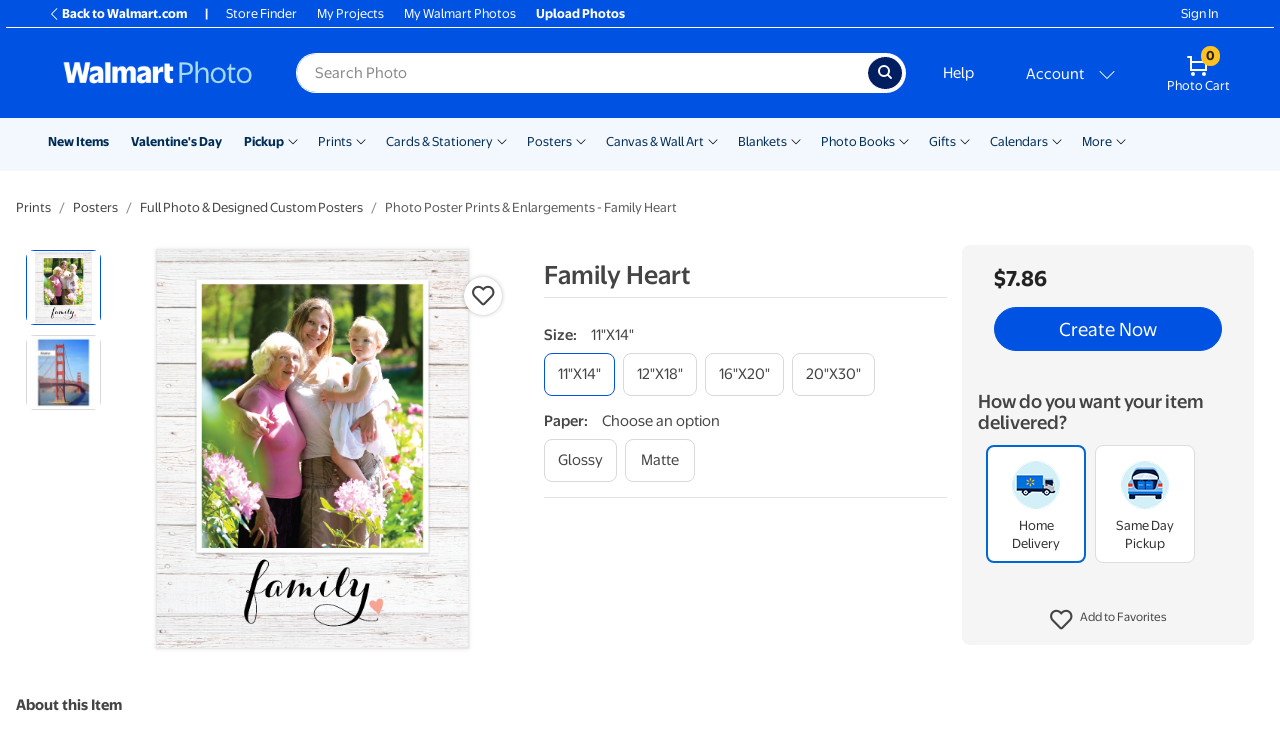

--- FILE ---
content_type: application/javascript
request_url: https://photos3.walmart.com/vite/assets/translate-Ov18RLD8.js
body_size: -145
content:
const s=window.translations||{},a=t=>{if(Object.prototype.hasOwnProperty.call(s,t))return s[t];const n=t.toLowerCase(),p=(e=>t===e.toUpperCase()?e.toUpperCase():t[0]===t[0].toUpperCase()?e[0].toUpperCase()+e.substring(1):e)(s[n]||n);return s[t]=p,p};export{a as t};
//# sourceMappingURL=translate-Ov18RLD8.js.map


--- FILE ---
content_type: application/javascript
request_url: https://photos3.walmart.com/vite/assets/Transition-BobHlNca.js
body_size: 1456
content:
import{r as k}from"./index-BfM5NbKg.js";import{b as q,a as M}from"./index-C_QVTm3M.js";import{a as b}from"./_commonjsHelpers-D6-XlEtG.js";import{r as P}from"./react-lifecycles-compat.es-S3JVfu6A.js";var N={exports:{}},S;function F(){return S||(S=1,function(d){function v(E){return E&&E.__esModule?E:{default:E}}d.exports=v,d.exports.__esModule=!0,d.exports.default=d.exports}(N)),N.exports}var s={};const U=b(P);var g;function A(){if(g)return s;g=1,s.__esModule=!0,s.default=s.EXITING=s.ENTERED=s.ENTERING=s.EXITED=s.UNMOUNTED=void 0;var d=O(k()),v=_(q()),E=_(M()),C=U;function _(i){return i&&i.__esModule?i:{default:i}}function O(i){if(i&&i.__esModule)return i;var u={};if(i!=null){for(var o in i)if(Object.prototype.hasOwnProperty.call(i,o)){var a=Object.defineProperty&&Object.getOwnPropertyDescriptor?Object.getOwnPropertyDescriptor(i,o):{};a.get||a.set?Object.defineProperty(u,o,a):u[o]=i[o]}}return u.default=i,u}function y(i,u){if(i==null)return{};var o={},a=Object.keys(i),e,t;for(t=0;t<a.length;t++)e=a[t],!(u.indexOf(e)>=0)&&(o[e]=i[e]);return o}function I(i,u){i.prototype=Object.create(u.prototype),i.prototype.constructor=i,i.__proto__=u}var m="unmounted";s.UNMOUNTED=m;var f="exited";s.EXITED=f;var c="entering";s.ENTERING=c;var h="entered";s.ENTERED=h;var T="exiting";s.EXITING=T;var p=function(i){I(u,i);function u(a,e){var t;t=i.call(this,a,e)||this;var n=e.transitionGroup,r=n&&!n.isMounting?a.enter:a.appear,l;return t.appearStatus=null,a.in?r?(l=f,t.appearStatus=c):l=h:a.unmountOnExit||a.mountOnEnter?l=m:l=f,t.state={status:l},t.nextCallback=null,t}var o=u.prototype;return o.getChildContext=function(){return{transitionGroup:null}},u.getDerivedStateFromProps=function(e,t){var n=e.in;return n&&t.status===m?{status:f}:null},o.componentDidMount=function(){this.updateStatus(!0,this.appearStatus)},o.componentDidUpdate=function(e){var t=null;if(e!==this.props){var n=this.state.status;this.props.in?n!==c&&n!==h&&(t=c):(n===c||n===h)&&(t=T)}this.updateStatus(!1,t)},o.componentWillUnmount=function(){this.cancelNextCallback()},o.getTimeouts=function(){var e=this.props.timeout,t,n,r;return t=n=r=e,e!=null&&typeof e!="number"&&(t=e.exit,n=e.enter,r=e.appear!==void 0?e.appear:n),{exit:t,enter:n,appear:r}},o.updateStatus=function(e,t){if(e===void 0&&(e=!1),t!==null){this.cancelNextCallback();var n=E.default.findDOMNode(this);t===c?this.performEnter(n,e):this.performExit(n)}else this.props.unmountOnExit&&this.state.status===f&&this.setState({status:m})},o.performEnter=function(e,t){var n=this,r=this.props.enter,l=this.context.transitionGroup?this.context.transitionGroup.isMounting:t,D=this.getTimeouts(),G=l?D.appear:D.enter;if(!t&&!r){this.safeSetState({status:h},function(){n.props.onEntered(e)});return}this.props.onEnter(e,l),this.safeSetState({status:c},function(){n.props.onEntering(e,l),n.onTransitionEnd(e,G,function(){n.safeSetState({status:h},function(){n.props.onEntered(e,l)})})})},o.performExit=function(e){var t=this,n=this.props.exit,r=this.getTimeouts();if(!n){this.safeSetState({status:f},function(){t.props.onExited(e)});return}this.props.onExit(e),this.safeSetState({status:T},function(){t.props.onExiting(e),t.onTransitionEnd(e,r.exit,function(){t.safeSetState({status:f},function(){t.props.onExited(e)})})})},o.cancelNextCallback=function(){this.nextCallback!==null&&(this.nextCallback.cancel(),this.nextCallback=null)},o.safeSetState=function(e,t){t=this.setNextCallback(t),this.setState(e,t)},o.setNextCallback=function(e){var t=this,n=!0;return this.nextCallback=function(r){n&&(n=!1,t.nextCallback=null,e(r))},this.nextCallback.cancel=function(){n=!1},this.nextCallback},o.onTransitionEnd=function(e,t,n){this.setNextCallback(n);var r=t==null&&!this.props.addEndListener;if(!e||r){setTimeout(this.nextCallback,0);return}this.props.addEndListener&&this.props.addEndListener(e,this.nextCallback),t!=null&&setTimeout(this.nextCallback,t)},o.render=function(){var e=this.state.status;if(e===m)return null;var t=this.props,n=t.children,r=y(t,["children"]);if(delete r.in,delete r.mountOnEnter,delete r.unmountOnExit,delete r.appear,delete r.enter,delete r.exit,delete r.timeout,delete r.addEndListener,delete r.onEnter,delete r.onEntering,delete r.onEntered,delete r.onExit,delete r.onExiting,delete r.onExited,typeof n=="function")return n(e,r);var l=v.default.Children.only(n);return v.default.cloneElement(l,r)},u}(v.default.Component);p.contextTypes={transitionGroup:d.object},p.childContextTypes={transitionGroup:function(){}},p.propTypes={};function x(){}p.defaultProps={in:!1,mountOnEnter:!1,unmountOnExit:!1,appear:!1,enter:!0,exit:!0,onEnter:x,onEntering:x,onEntered:x,onExit:x,onExiting:x,onExited:x},p.UNMOUNTED=0,p.EXITED=1,p.ENTERING=2,p.ENTERED=3,p.EXITING=4;var R=(0,C.polyfill)(p);return s.default=R,s}export{A as a,U as b,F as r};
//# sourceMappingURL=Transition-BobHlNca.js.map


--- FILE ---
content_type: application/javascript
request_url: https://photos3.walmart.com/vite/assets/mega-menu-BKAtQzUx.js
body_size: 1628
content:
import{R as n}from"./index-C_QVTm3M.js";import{c as m}from"./index-DrS9yAoW.js";import{i as w}from"./ResizeObserver.es-B1PUzC5B.js";import{s as g}from"./screen-and-style-CkjxX41Q.js";import{m as M,h as c,l as u,a as k,b as E,c as v,d as f,e as b,f as W}from"./utils-cKcaCDzZ.js";const P=({sublink:e})=>{const i=e.alt?e.alt:e.name;return M(e)?n.createElement("li",{className:m("media-link",{"d-none":e.hidden})},n.createElement("a",{className:"megamenu-link",href:c(e)},n.createElement("img",{className:"megamenu-link img-fluid mx-auto lazyload","data-src":e.src,alt:i}))):n.createElement("li",{className:m({"d-none":e.hidden})},n.createElement("a",{className:m("megamenu-link",u(e)),href:c(e)},e.name))},y=e=>{let i=(e.section.sublinks||[]).map((t,s)=>n.createElement(P,{key:t.name+"-"+s,sublink:t}));return n.createElement("div",{className:m("flyout-section",{"d-none":e.section.hidden})},n.createElement("p",{className:"section-title"},n.createElement("a",{className:"megamenu-link",href:c(e.section)},e.section.name,n.createElement("i",{className:"fas fa-caret-right"}))),n.createElement("ul",{className:"list-unstyled"},i))},F=e=>{if(!e.section.sublinks)return null;let i=e.section.sublinks.map((t,s)=>n.createElement("li",{key:t.name+s},n.createElement(y,{section:t})));return n.createElement("li",{className:"megamenu-sub-menu"},n.createElement("ul",{className:"list-unstyled"},i))},x=e=>{let i=(e.links.sublinks||[]).map((t,s)=>k(t)?n.createElement(F,{key:t.name+s,section:t}):n.createElement("li",{key:t.name+s,className:m("megamenu-sub-menu",u(t))},n.createElement(y,{section:t})));return n.createElement("li",{className:m("nav-item mega dropdown",u(e.links),{show:e.active,"d-none":e.hidden}),onMouseEnter:e.onMouseEnter,onMouseLeave:e.onMouseLeave},n.createElement("a",{className:"nav-link dropdown-toggle",href:c(e.links)},e.links.name),n.createElement("button",{className:m("border-0 bg-white nav-item-more px-1",{show:e.active}),onClick:t=>v(t,e),onKeyDown:t=>E(t,e),"aria-expanded":e.active?"true":"false","aria-label":`Show submenu of ${e.links.name}`,"aria-haspopup":"true"}),n.createElement("div",{className:m("dropdown-menu",{show:e.active}),style:{left:e.positionLeft,right:e.positionRight}},n.createElement("a",{className:"link-title",href:c(e.links),onKeyDown:t=>f(t,e)},e.links.name),n.createElement("ul",{className:"list-unstyled columns",onKeyDown:t=>f(t,e)},i)))},N=e=>{const{sublinks:i}=e.links;let t=(i||[]).map((a,r)=>n.createElement("a",{key:a.name+r,className:m("dropdown-item",u(a)),href:c(a)},a.name));return n.createElement("li",{className:m("nav-item dropdown",u(e.links),{show:e.active,"d-none":e.hidden}),onMouseEnter:e.onMouseEnter,onMouseLeave:e.onMouseLeave},n.createElement("a",{className:"nav-link dropdown-toggle",href:c(e.links),onClick:s},e.links.name),n.createElement("button",{className:m("border-0 bg-white nav-item-more px-1",{show:e.active}),onClick:a=>v(a,e),onKeyDown:a=>E(a,e),"aria-expanded":e.active?"true":"false","aria-label":`Show submenu of ${e.links.name}`,"aria-haspopup":"true"}),n.createElement("div",{className:m("dropdown-menu",{"dropdown-menu-right":e.right,show:e.active,"d-none":!i.length}),onKeyDown:f(e)},t));function s(a){c(e.links)=="#"&&a.preventDefault()}};function C(e){if(b(e))return x;if(W(e))return N}class O extends n.Component{constructor(i){super(i),this.state={selected:null,numberOfNavItemsWhichWillFit:1/0}}componentDidMount(){const i=g.isBootstrapXS()||g.isBootstrapSM(),{menu:t}=this;if(t&&!i){this.itemsPositions=[];const s=.5*(window.innerWidth-t.offsetWidth);Array.from(t.getElementsByClassName("nav-item")).forEach((a,r)=>{const o=(this.itemsPositions[r-1]||{}).right,l=a.offsetWidth+(o||0),h=parseInt((a.getBoundingClientRect().left+a.getBoundingClientRect().right)/2-s),d=$(a.getElementsByClassName("dropdown-menu")[0]).outerWidth();this.itemsPositions.push({right:l,centre:h,flyoutWidth:d})}),this.calculateVisible(t.parentElement.offsetWidth),this.resizeObserver=new w(a=>{const r=t.parentElement;a.some(o=>o.target===r)&&this.calculateVisible(r.offsetWidth)}),this.resizeObserver.observe(t.parentElement)}}componentWillUnmount(){this.resizeObserver.disconnect()}render(){const i=this.state.numberOfNavItemsWhichWillFit-1,t=i<=this.props.links.length,{selected:s}=this.state,a=(this.props.links||[]).map((o,l)=>{const h=C(o),d=this.getFlyoutPositioning(l);return h?n.createElement(h,{key:o.name+l,links:o,active:s==l,hidden:t&&l>=i,positionLeft:d.left,positionRight:d.right,onMouseEnter:()=>this.onMouseEnter(l),onMouseLeave:()=>this.onMouseEnter()}):n.createElement("li",{key:o.name+l,className:m("nav-item horizontal-mobile-highlight horizontal-mobile-divider",u(o),{"d-none":t&&l>=i})},n.createElement("a",{className:"nav-link",href:c(o)},o.name))}),r=(()=>{if(!t)return;const o=this.props.links.slice(i).map(l=>({name:l.name,url:l.url=="@custom"?l.otherUrl:l.url}));return n.createElement(N,{name:"More",right:!0,links:{name:"More",tag:"nav-item-more-wrapper",sublinks:o},active:s=="more",onMouseEnter:()=>this.onMouseEnter("more"),onMouseLeave:()=>this.onMouseEnter()})})();return n.createElement("nav",{ref:o=>this.menu=o,className:"navbar navbar-expand p-0 horizontal-mobile-menu"},n.createElement("ul",{className:"navbar-nav"},a,r))}onMouseEnter(i){this.setState(()=>({selected:i}))}calculateVisible(i){const t=(s=>{let a=0;for(const r of s){if(r.right>i)return a;a++}return 1/0})(this.itemsPositions);this.setState(()=>({numberOfNavItemsWhichWillFit:t}))}getFlyoutPositioning(i){if(this.itemsPositions&&this.itemsPositions[i]){const{right:t,centre:s,flyoutWidth:a}=this.itemsPositions[i],r=this.menu.offsetWidth;return a>r?{left:(r-a)/2,right:"auto"}:s-a/2>0&&s<r/2?{left:s-a/2,right:"auto"}:s+a/2<r&&s>r/2?{left:"auto",right:r-s-a/2}:s<r/2?{left:"0",right:"auto"}:{left:"auto",right:"0"}}else return{left:"",right:""}}}export{O as M};
//# sourceMappingURL=mega-menu-BKAtQzUx.js.map


--- FILE ---
content_type: application/javascript
request_url: https://photos3.walmart.com/vite/assets/index-C_QVTm3M.js
body_size: 45196
content:
import{g as Cc}from"./_commonjsHelpers-D6-XlEtG.js";var gi={exports:{}},D={};/**
 * @license React
 * react.production.min.js
 *
 * Copyright (c) Facebook, Inc. and its affiliates.
 *
 * This source code is licensed under the MIT license found in the
 * LICENSE file in the root directory of this source tree.
 */var ga;function _c(){if(ga)return D;ga=1;var M=Symbol.for("react.element"),q=Symbol.for("react.portal"),m=Symbol.for("react.fragment"),ct=Symbol.for("react.strict_mode"),Ie=Symbol.for("react.profiler"),Qe=Symbol.for("react.provider"),Ke=Symbol.for("react.context"),Te=Symbol.for("react.forward_ref"),ce=Symbol.for("react.suspense"),Fe=Symbol.for("react.memo"),rn=Symbol.for("react.lazy"),ue=Symbol.iterator;function te(a){return a===null||typeof a!="object"?null:(a=ue&&a[ue]||a["@@iterator"],typeof a=="function"?a:null)}var dt={isMounted:function(){return!1},enqueueForceUpdate:function(){},enqueueReplaceState:function(){},enqueueSetState:function(){}},je=Object.assign,K={};function A(a,h,P){this.props=a,this.context=h,this.refs=K,this.updater=P||dt}A.prototype.isReactComponent={},A.prototype.setState=function(a,h){if(typeof a!="object"&&typeof a!="function"&&a!=null)throw Error("setState(...): takes an object of state variables to update or a function which returns an object of state variables.");this.updater.enqueueSetState(this,a,h,"setState")},A.prototype.forceUpdate=function(a){this.updater.enqueueForceUpdate(this,a,"forceUpdate")};function pt(){}pt.prototype=A.prototype;function rt(a,h,P){this.props=a,this.context=h,this.refs=K,this.updater=P||dt}var Ye=rt.prototype=new pt;Ye.constructor=rt,je(Ye,A.prototype),Ye.isPureReactComponent=!0;var de=Array.isArray,Xe=Object.prototype.hasOwnProperty,ye={current:null},Se={key:!0,ref:!0,__self:!0,__source:!0};function Ue(a,h,P){var O,R={},H=null,j=null;if(h!=null)for(O in h.ref!==void 0&&(j=h.ref),h.key!==void 0&&(H=""+h.key),h)Xe.call(h,O)&&!Se.hasOwnProperty(O)&&(R[O]=h[O]);var B=arguments.length-2;if(B===1)R.children=P;else if(1<B){for(var U=Array(B),Ee=0;Ee<B;Ee++)U[Ee]=arguments[Ee+2];R.children=U}if(a&&a.defaultProps)for(O in B=a.defaultProps,B)R[O]===void 0&&(R[O]=B[O]);return{$$typeof:M,type:a,key:H,ref:j,props:R,_owner:ye.current}}function Ct(a,h){return{$$typeof:M,type:a.type,key:h,ref:a.ref,props:a.props,_owner:a._owner}}function mt(a){return typeof a=="object"&&a!==null&&a.$$typeof===M}function Wt(a){var h={"=":"=0",":":"=2"};return"$"+a.replace(/[=:]/g,function(P){return h[P]})}var lt=/\/+/g;function Le(a,h){return typeof a=="object"&&a!==null&&a.key!=null?Wt(""+a.key):h.toString(36)}function Ge(a,h,P,O,R){var H=typeof a;(H==="undefined"||H==="boolean")&&(a=null);var j=!1;if(a===null)j=!0;else switch(H){case"string":case"number":j=!0;break;case"object":switch(a.$$typeof){case M:case q:j=!0}}if(j)return j=a,R=R(j),a=O===""?"."+Le(j,0):O,de(R)?(P="",a!=null&&(P=a.replace(lt,"$&/")+"/"),Ge(R,h,P,"",function(Ee){return Ee})):R!=null&&(mt(R)&&(R=Ct(R,P+(!R.key||j&&j.key===R.key?"":(""+R.key).replace(lt,"$&/")+"/")+a)),h.push(R)),1;if(j=0,O=O===""?".":O+":",de(a))for(var B=0;B<a.length;B++){H=a[B];var U=O+Le(H,B);j+=Ge(H,h,P,U,R)}else if(U=te(a),typeof U=="function")for(a=U.call(a),B=0;!(H=a.next()).done;)H=H.value,U=O+Le(H,B++),j+=Ge(H,h,P,U,R);else if(H==="object")throw h=String(a),Error("Objects are not valid as a React child (found: "+(h==="[object Object]"?"object with keys {"+Object.keys(a).join(", ")+"}":h)+"). If you meant to render a collection of children, use an array instead.");return j}function ut(a,h,P){if(a==null)return a;var O=[],R=0;return Ge(a,O,"","",function(H){return h.call(P,H,R++)}),O}function ke(a){if(a._status===-1){var h=a._result;h=h(),h.then(function(P){(a._status===0||a._status===-1)&&(a._status=1,a._result=P)},function(P){(a._status===0||a._status===-1)&&(a._status=2,a._result=P)}),a._status===-1&&(a._status=0,a._result=h)}if(a._status===1)return a._result.default;throw a._result}var Z={current:null},S={transition:null},T={ReactCurrentDispatcher:Z,ReactCurrentBatchConfig:S,ReactCurrentOwner:ye};return D.Children={map:ut,forEach:function(a,h,P){ut(a,function(){h.apply(this,arguments)},P)},count:function(a){var h=0;return ut(a,function(){h++}),h},toArray:function(a){return ut(a,function(h){return h})||[]},only:function(a){if(!mt(a))throw Error("React.Children.only expected to receive a single React element child.");return a}},D.Component=A,D.Fragment=m,D.Profiler=Ie,D.PureComponent=rt,D.StrictMode=ct,D.Suspense=ce,D.__SECRET_INTERNALS_DO_NOT_USE_OR_YOU_WILL_BE_FIRED=T,D.cloneElement=function(a,h,P){if(a==null)throw Error("React.cloneElement(...): The argument must be a React element, but you passed "+a+".");var O=je({},a.props),R=a.key,H=a.ref,j=a._owner;if(h!=null){if(h.ref!==void 0&&(H=h.ref,j=ye.current),h.key!==void 0&&(R=""+h.key),a.type&&a.type.defaultProps)var B=a.type.defaultProps;for(U in h)Xe.call(h,U)&&!Se.hasOwnProperty(U)&&(O[U]=h[U]===void 0&&B!==void 0?B[U]:h[U])}var U=arguments.length-2;if(U===1)O.children=P;else if(1<U){B=Array(U);for(var Ee=0;Ee<U;Ee++)B[Ee]=arguments[Ee+2];O.children=B}return{$$typeof:M,type:a.type,key:R,ref:H,props:O,_owner:j}},D.createContext=function(a){return a={$$typeof:Ke,_currentValue:a,_currentValue2:a,_threadCount:0,Provider:null,Consumer:null,_defaultValue:null,_globalName:null},a.Provider={$$typeof:Qe,_context:a},a.Consumer=a},D.createElement=Ue,D.createFactory=function(a){var h=Ue.bind(null,a);return h.type=a,h},D.createRef=function(){return{current:null}},D.forwardRef=function(a){return{$$typeof:Te,render:a}},D.isValidElement=mt,D.lazy=function(a){return{$$typeof:rn,_payload:{_status:-1,_result:a},_init:ke}},D.memo=function(a,h){return{$$typeof:Fe,type:a,compare:h===void 0?null:h}},D.startTransition=function(a){var h=S.transition;S.transition={};try{a()}finally{S.transition=h}},D.unstable_act=function(){throw Error("act(...) is not supported in production builds of React.")},D.useCallback=function(a,h){return Z.current.useCallback(a,h)},D.useContext=function(a){return Z.current.useContext(a)},D.useDebugValue=function(){},D.useDeferredValue=function(a){return Z.current.useDeferredValue(a)},D.useEffect=function(a,h){return Z.current.useEffect(a,h)},D.useId=function(){return Z.current.useId()},D.useImperativeHandle=function(a,h,P){return Z.current.useImperativeHandle(a,h,P)},D.useInsertionEffect=function(a,h){return Z.current.useInsertionEffect(a,h)},D.useLayoutEffect=function(a,h){return Z.current.useLayoutEffect(a,h)},D.useMemo=function(a,h){return Z.current.useMemo(a,h)},D.useReducer=function(a,h,P){return Z.current.useReducer(a,h,P)},D.useRef=function(a){return Z.current.useRef(a)},D.useState=function(a){return Z.current.useState(a)},D.useSyncExternalStore=function(a,h,P){return Z.current.useSyncExternalStore(a,h,P)},D.useTransition=function(){return Z.current.useTransition()},D.version="18.2.0",D}var wa;function _a(){return wa||(wa=1,gi.exports=_c()),gi.exports}var xc=_a();const Lc=Cc(xc);var wi={exports:{}},ze={},Si={exports:{}},ki={};/**
 * @license React
 * scheduler.production.min.js
 *
 * Copyright (c) Facebook, Inc. and its affiliates.
 *
 * This source code is licensed under the MIT license found in the
 * LICENSE file in the root directory of this source tree.
 */var Sa;function Pc(){return Sa||(Sa=1,function(M){function q(S,T){var a=S.length;S.push(T);e:for(;0<a;){var h=a-1>>>1,P=S[h];if(0<Ie(P,T))S[h]=T,S[a]=P,a=h;else break e}}function m(S){return S.length===0?null:S[0]}function ct(S){if(S.length===0)return null;var T=S[0],a=S.pop();if(a!==T){S[0]=a;e:for(var h=0,P=S.length,O=P>>>1;h<O;){var R=2*(h+1)-1,H=S[R],j=R+1,B=S[j];if(0>Ie(H,a))j<P&&0>Ie(B,H)?(S[h]=B,S[j]=a,h=j):(S[h]=H,S[R]=a,h=R);else if(j<P&&0>Ie(B,a))S[h]=B,S[j]=a,h=j;else break e}}return T}function Ie(S,T){var a=S.sortIndex-T.sortIndex;return a!==0?a:S.id-T.id}if(typeof performance=="object"&&typeof performance.now=="function"){var Qe=performance;M.unstable_now=function(){return Qe.now()}}else{var Ke=Date,Te=Ke.now();M.unstable_now=function(){return Ke.now()-Te}}var ce=[],Fe=[],rn=1,ue=null,te=3,dt=!1,je=!1,K=!1,A=typeof setTimeout=="function"?setTimeout:null,pt=typeof clearTimeout=="function"?clearTimeout:null,rt=typeof setImmediate<"u"?setImmediate:null;typeof navigator<"u"&&navigator.scheduling!==void 0&&navigator.scheduling.isInputPending!==void 0&&navigator.scheduling.isInputPending.bind(navigator.scheduling);function Ye(S){for(var T=m(Fe);T!==null;){if(T.callback===null)ct(Fe);else if(T.startTime<=S)ct(Fe),T.sortIndex=T.expirationTime,q(ce,T);else break;T=m(Fe)}}function de(S){if(K=!1,Ye(S),!je)if(m(ce)!==null)je=!0,ke(Xe);else{var T=m(Fe);T!==null&&Z(de,T.startTime-S)}}function Xe(S,T){je=!1,K&&(K=!1,pt(Ue),Ue=-1),dt=!0;var a=te;try{for(Ye(T),ue=m(ce);ue!==null&&(!(ue.expirationTime>T)||S&&!Wt());){var h=ue.callback;if(typeof h=="function"){ue.callback=null,te=ue.priorityLevel;var P=h(ue.expirationTime<=T);T=M.unstable_now(),typeof P=="function"?ue.callback=P:ue===m(ce)&&ct(ce),Ye(T)}else ct(ce);ue=m(ce)}if(ue!==null)var O=!0;else{var R=m(Fe);R!==null&&Z(de,R.startTime-T),O=!1}return O}finally{ue=null,te=a,dt=!1}}var ye=!1,Se=null,Ue=-1,Ct=5,mt=-1;function Wt(){return!(M.unstable_now()-mt<Ct)}function lt(){if(Se!==null){var S=M.unstable_now();mt=S;var T=!0;try{T=Se(!0,S)}finally{T?Le():(ye=!1,Se=null)}}else ye=!1}var Le;if(typeof rt=="function")Le=function(){rt(lt)};else if(typeof MessageChannel<"u"){var Ge=new MessageChannel,ut=Ge.port2;Ge.port1.onmessage=lt,Le=function(){ut.postMessage(null)}}else Le=function(){A(lt,0)};function ke(S){Se=S,ye||(ye=!0,Le())}function Z(S,T){Ue=A(function(){S(M.unstable_now())},T)}M.unstable_IdlePriority=5,M.unstable_ImmediatePriority=1,M.unstable_LowPriority=4,M.unstable_NormalPriority=3,M.unstable_Profiling=null,M.unstable_UserBlockingPriority=2,M.unstable_cancelCallback=function(S){S.callback=null},M.unstable_continueExecution=function(){je||dt||(je=!0,ke(Xe))},M.unstable_forceFrameRate=function(S){0>S||125<S?console.error("forceFrameRate takes a positive int between 0 and 125, forcing frame rates higher than 125 fps is not supported"):Ct=0<S?Math.floor(1e3/S):5},M.unstable_getCurrentPriorityLevel=function(){return te},M.unstable_getFirstCallbackNode=function(){return m(ce)},M.unstable_next=function(S){switch(te){case 1:case 2:case 3:var T=3;break;default:T=te}var a=te;te=T;try{return S()}finally{te=a}},M.unstable_pauseExecution=function(){},M.unstable_requestPaint=function(){},M.unstable_runWithPriority=function(S,T){switch(S){case 1:case 2:case 3:case 4:case 5:break;default:S=3}var a=te;te=S;try{return T()}finally{te=a}},M.unstable_scheduleCallback=function(S,T,a){var h=M.unstable_now();switch(typeof a=="object"&&a!==null?(a=a.delay,a=typeof a=="number"&&0<a?h+a:h):a=h,S){case 1:var P=-1;break;case 2:P=250;break;case 5:P=1073741823;break;case 4:P=1e4;break;default:P=5e3}return P=a+P,S={id:rn++,callback:T,priorityLevel:S,startTime:a,expirationTime:P,sortIndex:-1},a>h?(S.sortIndex=a,q(Fe,S),m(ce)===null&&S===m(Fe)&&(K?(pt(Ue),Ue=-1):K=!0,Z(de,a-h))):(S.sortIndex=P,q(ce,S),je||dt||(je=!0,ke(Xe))),S},M.unstable_shouldYield=Wt,M.unstable_wrapCallback=function(S){var T=te;return function(){var a=te;te=T;try{return S.apply(this,arguments)}finally{te=a}}}}(ki)),ki}var ka;function Nc(){return ka||(ka=1,Si.exports=Pc()),Si.exports}/**
 * @license React
 * react-dom.production.min.js
 *
 * Copyright (c) Facebook, Inc. and its affiliates.
 *
 * This source code is licensed under the MIT license found in the
 * LICENSE file in the root directory of this source tree.
 */var Ea;function zc(){if(Ea)return ze;Ea=1;var M=_a(),q=Nc();function m(e){for(var t="https://reactjs.org/docs/error-decoder.html?invariant="+e,n=1;n<arguments.length;n++)t+="&args[]="+encodeURIComponent(arguments[n]);return"Minified React error #"+e+"; visit "+t+" for the full message or use the non-minified dev environment for full errors and additional helpful warnings."}var ct=new Set,Ie={};function Qe(e,t){Ke(e,t),Ke(e+"Capture",t)}function Ke(e,t){for(Ie[e]=t,e=0;e<t.length;e++)ct.add(t[e])}var Te=!(typeof window>"u"||typeof window.document>"u"||typeof window.document.createElement>"u"),ce=Object.prototype.hasOwnProperty,Fe=/^[:A-Z_a-z\u00C0-\u00D6\u00D8-\u00F6\u00F8-\u02FF\u0370-\u037D\u037F-\u1FFF\u200C-\u200D\u2070-\u218F\u2C00-\u2FEF\u3001-\uD7FF\uF900-\uFDCF\uFDF0-\uFFFD][:A-Z_a-z\u00C0-\u00D6\u00D8-\u00F6\u00F8-\u02FF\u0370-\u037D\u037F-\u1FFF\u200C-\u200D\u2070-\u218F\u2C00-\u2FEF\u3001-\uD7FF\uF900-\uFDCF\uFDF0-\uFFFD\-.0-9\u00B7\u0300-\u036F\u203F-\u2040]*$/,rn={},ue={};function te(e){return ce.call(ue,e)?!0:ce.call(rn,e)?!1:Fe.test(e)?ue[e]=!0:(rn[e]=!0,!1)}function dt(e,t,n,r){if(n!==null&&n.type===0)return!1;switch(typeof t){case"function":case"symbol":return!0;case"boolean":return r?!1:n!==null?!n.acceptsBooleans:(e=e.toLowerCase().slice(0,5),e!=="data-"&&e!=="aria-");default:return!1}}function je(e,t,n,r){if(t===null||typeof t>"u"||dt(e,t,n,r))return!0;if(r)return!1;if(n!==null)switch(n.type){case 3:return!t;case 4:return t===!1;case 5:return isNaN(t);case 6:return isNaN(t)||1>t}return!1}function K(e,t,n,r,l,u,i){this.acceptsBooleans=t===2||t===3||t===4,this.attributeName=r,this.attributeNamespace=l,this.mustUseProperty=n,this.propertyName=e,this.type=t,this.sanitizeURL=u,this.removeEmptyString=i}var A={};"children dangerouslySetInnerHTML defaultValue defaultChecked innerHTML suppressContentEditableWarning suppressHydrationWarning style".split(" ").forEach(function(e){A[e]=new K(e,0,!1,e,null,!1,!1)}),[["acceptCharset","accept-charset"],["className","class"],["htmlFor","for"],["httpEquiv","http-equiv"]].forEach(function(e){var t=e[0];A[t]=new K(t,1,!1,e[1],null,!1,!1)}),["contentEditable","draggable","spellCheck","value"].forEach(function(e){A[e]=new K(e,2,!1,e.toLowerCase(),null,!1,!1)}),["autoReverse","externalResourcesRequired","focusable","preserveAlpha"].forEach(function(e){A[e]=new K(e,2,!1,e,null,!1,!1)}),"allowFullScreen async autoFocus autoPlay controls default defer disabled disablePictureInPicture disableRemotePlayback formNoValidate hidden loop noModule noValidate open playsInline readOnly required reversed scoped seamless itemScope".split(" ").forEach(function(e){A[e]=new K(e,3,!1,e.toLowerCase(),null,!1,!1)}),["checked","multiple","muted","selected"].forEach(function(e){A[e]=new K(e,3,!0,e,null,!1,!1)}),["capture","download"].forEach(function(e){A[e]=new K(e,4,!1,e,null,!1,!1)}),["cols","rows","size","span"].forEach(function(e){A[e]=new K(e,6,!1,e,null,!1,!1)}),["rowSpan","start"].forEach(function(e){A[e]=new K(e,5,!1,e.toLowerCase(),null,!1,!1)});var pt=/[\-:]([a-z])/g;function rt(e){return e[1].toUpperCase()}"accent-height alignment-baseline arabic-form baseline-shift cap-height clip-path clip-rule color-interpolation color-interpolation-filters color-profile color-rendering dominant-baseline enable-background fill-opacity fill-rule flood-color flood-opacity font-family font-size font-size-adjust font-stretch font-style font-variant font-weight glyph-name glyph-orientation-horizontal glyph-orientation-vertical horiz-adv-x horiz-origin-x image-rendering letter-spacing lighting-color marker-end marker-mid marker-start overline-position overline-thickness paint-order panose-1 pointer-events rendering-intent shape-rendering stop-color stop-opacity strikethrough-position strikethrough-thickness stroke-dasharray stroke-dashoffset stroke-linecap stroke-linejoin stroke-miterlimit stroke-opacity stroke-width text-anchor text-decoration text-rendering underline-position underline-thickness unicode-bidi unicode-range units-per-em v-alphabetic v-hanging v-ideographic v-mathematical vector-effect vert-adv-y vert-origin-x vert-origin-y word-spacing writing-mode xmlns:xlink x-height".split(" ").forEach(function(e){var t=e.replace(pt,rt);A[t]=new K(t,1,!1,e,null,!1,!1)}),"xlink:actuate xlink:arcrole xlink:role xlink:show xlink:title xlink:type".split(" ").forEach(function(e){var t=e.replace(pt,rt);A[t]=new K(t,1,!1,e,"http://www.w3.org/1999/xlink",!1,!1)}),["xml:base","xml:lang","xml:space"].forEach(function(e){var t=e.replace(pt,rt);A[t]=new K(t,1,!1,e,"http://www.w3.org/XML/1998/namespace",!1,!1)}),["tabIndex","crossOrigin"].forEach(function(e){A[e]=new K(e,1,!1,e.toLowerCase(),null,!1,!1)}),A.xlinkHref=new K("xlinkHref",1,!1,"xlink:href","http://www.w3.org/1999/xlink",!0,!1),["src","href","action","formAction"].forEach(function(e){A[e]=new K(e,1,!1,e.toLowerCase(),null,!0,!0)});function Ye(e,t,n,r){var l=A.hasOwnProperty(t)?A[t]:null;(l!==null?l.type!==0:r||!(2<t.length)||t[0]!=="o"&&t[0]!=="O"||t[1]!=="n"&&t[1]!=="N")&&(je(t,n,l,r)&&(n=null),r||l===null?te(t)&&(n===null?e.removeAttribute(t):e.setAttribute(t,""+n)):l.mustUseProperty?e[l.propertyName]=n===null?l.type===3?!1:"":n:(t=l.attributeName,r=l.attributeNamespace,n===null?e.removeAttribute(t):(l=l.type,n=l===3||l===4&&n===!0?"":""+n,r?e.setAttributeNS(r,t,n):e.setAttribute(t,n))))}var de=M.__SECRET_INTERNALS_DO_NOT_USE_OR_YOU_WILL_BE_FIRED,Xe=Symbol.for("react.element"),ye=Symbol.for("react.portal"),Se=Symbol.for("react.fragment"),Ue=Symbol.for("react.strict_mode"),Ct=Symbol.for("react.profiler"),mt=Symbol.for("react.provider"),Wt=Symbol.for("react.context"),lt=Symbol.for("react.forward_ref"),Le=Symbol.for("react.suspense"),Ge=Symbol.for("react.suspense_list"),ut=Symbol.for("react.memo"),ke=Symbol.for("react.lazy"),Z=Symbol.for("react.offscreen"),S=Symbol.iterator;function T(e){return e===null||typeof e!="object"?null:(e=S&&e[S]||e["@@iterator"],typeof e=="function"?e:null)}var a=Object.assign,h;function P(e){if(h===void 0)try{throw Error()}catch(n){var t=n.stack.trim().match(/\n( *(at )?)/);h=t&&t[1]||""}return`
`+h+e}var O=!1;function R(e,t){if(!e||O)return"";O=!0;var n=Error.prepareStackTrace;Error.prepareStackTrace=void 0;try{if(t)if(t=function(){throw Error()},Object.defineProperty(t.prototype,"props",{set:function(){throw Error()}}),typeof Reflect=="object"&&Reflect.construct){try{Reflect.construct(t,[])}catch(p){var r=p}Reflect.construct(e,[],t)}else{try{t.call()}catch(p){r=p}e.call(t.prototype)}else{try{throw Error()}catch(p){r=p}e()}}catch(p){if(p&&r&&typeof p.stack=="string"){for(var l=p.stack.split(`
`),u=r.stack.split(`
`),i=l.length-1,o=u.length-1;1<=i&&0<=o&&l[i]!==u[o];)o--;for(;1<=i&&0<=o;i--,o--)if(l[i]!==u[o]){if(i!==1||o!==1)do if(i--,o--,0>o||l[i]!==u[o]){var s=`
`+l[i].replace(" at new "," at ");return e.displayName&&s.includes("<anonymous>")&&(s=s.replace("<anonymous>",e.displayName)),s}while(1<=i&&0<=o);break}}}finally{O=!1,Error.prepareStackTrace=n}return(e=e?e.displayName||e.name:"")?P(e):""}function H(e){switch(e.tag){case 5:return P(e.type);case 16:return P("Lazy");case 13:return P("Suspense");case 19:return P("SuspenseList");case 0:case 2:case 15:return e=R(e.type,!1),e;case 11:return e=R(e.type.render,!1),e;case 1:return e=R(e.type,!0),e;default:return""}}function j(e){if(e==null)return null;if(typeof e=="function")return e.displayName||e.name||null;if(typeof e=="string")return e;switch(e){case Se:return"Fragment";case ye:return"Portal";case Ct:return"Profiler";case Ue:return"StrictMode";case Le:return"Suspense";case Ge:return"SuspenseList"}if(typeof e=="object")switch(e.$$typeof){case Wt:return(e.displayName||"Context")+".Consumer";case mt:return(e._context.displayName||"Context")+".Provider";case lt:var t=e.render;return e=e.displayName,e||(e=t.displayName||t.name||"",e=e!==""?"ForwardRef("+e+")":"ForwardRef"),e;case ut:return t=e.displayName||null,t!==null?t:j(e.type)||"Memo";case ke:t=e._payload,e=e._init;try{return j(e(t))}catch{}}return null}function B(e){var t=e.type;switch(e.tag){case 24:return"Cache";case 9:return(t.displayName||"Context")+".Consumer";case 10:return(t._context.displayName||"Context")+".Provider";case 18:return"DehydratedFragment";case 11:return e=t.render,e=e.displayName||e.name||"",t.displayName||(e!==""?"ForwardRef("+e+")":"ForwardRef");case 7:return"Fragment";case 5:return t;case 4:return"Portal";case 3:return"Root";case 6:return"Text";case 16:return j(t);case 8:return t===Ue?"StrictMode":"Mode";case 22:return"Offscreen";case 12:return"Profiler";case 21:return"Scope";case 13:return"Suspense";case 19:return"SuspenseList";case 25:return"TracingMarker";case 1:case 0:case 17:case 2:case 14:case 15:if(typeof t=="function")return t.displayName||t.name||null;if(typeof t=="string")return t}return null}function U(e){switch(typeof e){case"boolean":case"number":case"string":case"undefined":return e;case"object":return e;default:return""}}function Ee(e){var t=e.type;return(e=e.nodeName)&&e.toLowerCase()==="input"&&(t==="checkbox"||t==="radio")}function xa(e){var t=Ee(e)?"checked":"value",n=Object.getOwnPropertyDescriptor(e.constructor.prototype,t),r=""+e[t];if(!e.hasOwnProperty(t)&&typeof n<"u"&&typeof n.get=="function"&&typeof n.set=="function"){var l=n.get,u=n.set;return Object.defineProperty(e,t,{configurable:!0,get:function(){return l.call(this)},set:function(i){r=""+i,u.call(this,i)}}),Object.defineProperty(e,t,{enumerable:n.enumerable}),{getValue:function(){return r},setValue:function(i){r=""+i},stopTracking:function(){e._valueTracker=null,delete e[t]}}}}function vr(e){e._valueTracker||(e._valueTracker=xa(e))}function Ei(e){if(!e)return!1;var t=e._valueTracker;if(!t)return!0;var n=t.getValue(),r="";return e&&(r=Ee(e)?e.checked?"true":"false":e.value),e=r,e!==n?(t.setValue(e),!0):!1}function hr(e){if(e=e||(typeof document<"u"?document:void 0),typeof e>"u")return null;try{return e.activeElement||e.body}catch{return e.body}}function xl(e,t){var n=t.checked;return a({},t,{defaultChecked:void 0,defaultValue:void 0,value:void 0,checked:n??e._wrapperState.initialChecked})}function Ci(e,t){var n=t.defaultValue==null?"":t.defaultValue,r=t.checked!=null?t.checked:t.defaultChecked;n=U(t.value!=null?t.value:n),e._wrapperState={initialChecked:r,initialValue:n,controlled:t.type==="checkbox"||t.type==="radio"?t.checked!=null:t.value!=null}}function _i(e,t){t=t.checked,t!=null&&Ye(e,"checked",t,!1)}function Pl(e,t){_i(e,t);var n=U(t.value),r=t.type;if(n!=null)r==="number"?(n===0&&e.value===""||e.value!=n)&&(e.value=""+n):e.value!==""+n&&(e.value=""+n);else if(r==="submit"||r==="reset"){e.removeAttribute("value");return}t.hasOwnProperty("value")?Nl(e,t.type,n):t.hasOwnProperty("defaultValue")&&Nl(e,t.type,U(t.defaultValue)),t.checked==null&&t.defaultChecked!=null&&(e.defaultChecked=!!t.defaultChecked)}function xi(e,t,n){if(t.hasOwnProperty("value")||t.hasOwnProperty("defaultValue")){var r=t.type;if(!(r!=="submit"&&r!=="reset"||t.value!==void 0&&t.value!==null))return;t=""+e._wrapperState.initialValue,n||t===e.value||(e.value=t),e.defaultValue=t}n=e.name,n!==""&&(e.name=""),e.defaultChecked=!!e._wrapperState.initialChecked,n!==""&&(e.name=n)}function Nl(e,t,n){(t!=="number"||hr(e.ownerDocument)!==e)&&(n==null?e.defaultValue=""+e._wrapperState.initialValue:e.defaultValue!==""+n&&(e.defaultValue=""+n))}var Ln=Array.isArray;function ln(e,t,n,r){if(e=e.options,t){t={};for(var l=0;l<n.length;l++)t["$"+n[l]]=!0;for(n=0;n<e.length;n++)l=t.hasOwnProperty("$"+e[n].value),e[n].selected!==l&&(e[n].selected=l),l&&r&&(e[n].defaultSelected=!0)}else{for(n=""+U(n),t=null,l=0;l<e.length;l++){if(e[l].value===n){e[l].selected=!0,r&&(e[l].defaultSelected=!0);return}t!==null||e[l].disabled||(t=e[l])}t!==null&&(t.selected=!0)}}function zl(e,t){if(t.dangerouslySetInnerHTML!=null)throw Error(m(91));return a({},t,{value:void 0,defaultValue:void 0,children:""+e._wrapperState.initialValue})}function Pi(e,t){var n=t.value;if(n==null){if(n=t.children,t=t.defaultValue,n!=null){if(t!=null)throw Error(m(92));if(Ln(n)){if(1<n.length)throw Error(m(93));n=n[0]}t=n}t==null&&(t=""),n=t}e._wrapperState={initialValue:U(n)}}function Ni(e,t){var n=U(t.value),r=U(t.defaultValue);n!=null&&(n=""+n,n!==e.value&&(e.value=n),t.defaultValue==null&&e.defaultValue!==n&&(e.defaultValue=n)),r!=null&&(e.defaultValue=""+r)}function zi(e){var t=e.textContent;t===e._wrapperState.initialValue&&t!==""&&t!==null&&(e.value=t)}function Ti(e){switch(e){case"svg":return"http://www.w3.org/2000/svg";case"math":return"http://www.w3.org/1998/Math/MathML";default:return"http://www.w3.org/1999/xhtml"}}function Tl(e,t){return e==null||e==="http://www.w3.org/1999/xhtml"?Ti(t):e==="http://www.w3.org/2000/svg"&&t==="foreignObject"?"http://www.w3.org/1999/xhtml":e}var yr,Li=function(e){return typeof MSApp<"u"&&MSApp.execUnsafeLocalFunction?function(t,n,r,l){MSApp.execUnsafeLocalFunction(function(){return e(t,n,r,l)})}:e}(function(e,t){if(e.namespaceURI!=="http://www.w3.org/2000/svg"||"innerHTML"in e)e.innerHTML=t;else{for(yr=yr||document.createElement("div"),yr.innerHTML="<svg>"+t.valueOf().toString()+"</svg>",t=yr.firstChild;e.firstChild;)e.removeChild(e.firstChild);for(;t.firstChild;)e.appendChild(t.firstChild)}});function Rn(e,t){if(t){var n=e.firstChild;if(n&&n===e.lastChild&&n.nodeType===3){n.nodeValue=t;return}}e.textContent=t}var Mn={animationIterationCount:!0,aspectRatio:!0,borderImageOutset:!0,borderImageSlice:!0,borderImageWidth:!0,boxFlex:!0,boxFlexGroup:!0,boxOrdinalGroup:!0,columnCount:!0,columns:!0,flex:!0,flexGrow:!0,flexPositive:!0,flexShrink:!0,flexNegative:!0,flexOrder:!0,gridArea:!0,gridRow:!0,gridRowEnd:!0,gridRowSpan:!0,gridRowStart:!0,gridColumn:!0,gridColumnEnd:!0,gridColumnSpan:!0,gridColumnStart:!0,fontWeight:!0,lineClamp:!0,lineHeight:!0,opacity:!0,order:!0,orphans:!0,tabSize:!0,widows:!0,zIndex:!0,zoom:!0,fillOpacity:!0,floodOpacity:!0,stopOpacity:!0,strokeDasharray:!0,strokeDashoffset:!0,strokeMiterlimit:!0,strokeOpacity:!0,strokeWidth:!0},Pa=["Webkit","ms","Moz","O"];Object.keys(Mn).forEach(function(e){Pa.forEach(function(t){t=t+e.charAt(0).toUpperCase()+e.substring(1),Mn[t]=Mn[e]})});function Ri(e,t,n){return t==null||typeof t=="boolean"||t===""?"":n||typeof t!="number"||t===0||Mn.hasOwnProperty(e)&&Mn[e]?(""+t).trim():t+"px"}function Mi(e,t){e=e.style;for(var n in t)if(t.hasOwnProperty(n)){var r=n.indexOf("--")===0,l=Ri(n,t[n],r);n==="float"&&(n="cssFloat"),r?e.setProperty(n,l):e[n]=l}}var Na=a({menuitem:!0},{area:!0,base:!0,br:!0,col:!0,embed:!0,hr:!0,img:!0,input:!0,keygen:!0,link:!0,meta:!0,param:!0,source:!0,track:!0,wbr:!0});function Ll(e,t){if(t){if(Na[e]&&(t.children!=null||t.dangerouslySetInnerHTML!=null))throw Error(m(137,e));if(t.dangerouslySetInnerHTML!=null){if(t.children!=null)throw Error(m(60));if(typeof t.dangerouslySetInnerHTML!="object"||!("__html"in t.dangerouslySetInnerHTML))throw Error(m(61))}if(t.style!=null&&typeof t.style!="object")throw Error(m(62))}}function Rl(e,t){if(e.indexOf("-")===-1)return typeof t.is=="string";switch(e){case"annotation-xml":case"color-profile":case"font-face":case"font-face-src":case"font-face-uri":case"font-face-format":case"font-face-name":case"missing-glyph":return!1;default:return!0}}var Ml=null;function Dl(e){return e=e.target||e.srcElement||window,e.correspondingUseElement&&(e=e.correspondingUseElement),e.nodeType===3?e.parentNode:e}var Ol=null,un=null,on=null;function Di(e){if(e=er(e)){if(typeof Ol!="function")throw Error(m(280));var t=e.stateNode;t&&(t=Ar(t),Ol(e.stateNode,e.type,t))}}function Oi(e){un?on?on.push(e):on=[e]:un=e}function Ii(){if(un){var e=un,t=on;if(on=un=null,Di(e),t)for(e=0;e<t.length;e++)Di(t[e])}}function Fi(e,t){return e(t)}function ji(){}var Il=!1;function Ui(e,t,n){if(Il)return e(t,n);Il=!0;try{return Fi(e,t,n)}finally{Il=!1,(un!==null||on!==null)&&(ji(),Ii())}}function Dn(e,t){var n=e.stateNode;if(n===null)return null;var r=Ar(n);if(r===null)return null;n=r[t];e:switch(t){case"onClick":case"onClickCapture":case"onDoubleClick":case"onDoubleClickCapture":case"onMouseDown":case"onMouseDownCapture":case"onMouseMove":case"onMouseMoveCapture":case"onMouseUp":case"onMouseUpCapture":case"onMouseEnter":(r=!r.disabled)||(e=e.type,r=!(e==="button"||e==="input"||e==="select"||e==="textarea")),e=!r;break e;default:e=!1}if(e)return null;if(n&&typeof n!="function")throw Error(m(231,t,typeof n));return n}var Fl=!1;if(Te)try{var On={};Object.defineProperty(On,"passive",{get:function(){Fl=!0}}),window.addEventListener("test",On,On),window.removeEventListener("test",On,On)}catch{Fl=!1}function za(e,t,n,r,l,u,i,o,s){var p=Array.prototype.slice.call(arguments,3);try{t.apply(n,p)}catch(y){this.onError(y)}}var In=!1,gr=null,wr=!1,jl=null,Ta={onError:function(e){In=!0,gr=e}};function La(e,t,n,r,l,u,i,o,s){In=!1,gr=null,za.apply(Ta,arguments)}function Ra(e,t,n,r,l,u,i,o,s){if(La.apply(this,arguments),In){if(In){var p=gr;In=!1,gr=null}else throw Error(m(198));wr||(wr=!0,jl=p)}}function $t(e){var t=e,n=e;if(e.alternate)for(;t.return;)t=t.return;else{e=t;do t=e,(t.flags&4098)!==0&&(n=t.return),e=t.return;while(e)}return t.tag===3?n:null}function Vi(e){if(e.tag===13){var t=e.memoizedState;if(t===null&&(e=e.alternate,e!==null&&(t=e.memoizedState)),t!==null)return t.dehydrated}return null}function Ai(e){if($t(e)!==e)throw Error(m(188))}function Ma(e){var t=e.alternate;if(!t){if(t=$t(e),t===null)throw Error(m(188));return t!==e?null:e}for(var n=e,r=t;;){var l=n.return;if(l===null)break;var u=l.alternate;if(u===null){if(r=l.return,r!==null){n=r;continue}break}if(l.child===u.child){for(u=l.child;u;){if(u===n)return Ai(l),e;if(u===r)return Ai(l),t;u=u.sibling}throw Error(m(188))}if(n.return!==r.return)n=l,r=u;else{for(var i=!1,o=l.child;o;){if(o===n){i=!0,n=l,r=u;break}if(o===r){i=!0,r=l,n=u;break}o=o.sibling}if(!i){for(o=u.child;o;){if(o===n){i=!0,n=u,r=l;break}if(o===r){i=!0,r=u,n=l;break}o=o.sibling}if(!i)throw Error(m(189))}}if(n.alternate!==r)throw Error(m(190))}if(n.tag!==3)throw Error(m(188));return n.stateNode.current===n?e:t}function Bi(e){return e=Ma(e),e!==null?Hi(e):null}function Hi(e){if(e.tag===5||e.tag===6)return e;for(e=e.child;e!==null;){var t=Hi(e);if(t!==null)return t;e=e.sibling}return null}var Wi=q.unstable_scheduleCallback,$i=q.unstable_cancelCallback,Da=q.unstable_shouldYield,Oa=q.unstable_requestPaint,b=q.unstable_now,Ia=q.unstable_getCurrentPriorityLevel,Ul=q.unstable_ImmediatePriority,Qi=q.unstable_UserBlockingPriority,Sr=q.unstable_NormalPriority,Fa=q.unstable_LowPriority,Ki=q.unstable_IdlePriority,kr=null,it=null;function ja(e){if(it&&typeof it.onCommitFiberRoot=="function")try{it.onCommitFiberRoot(kr,e,void 0,(e.current.flags&128)===128)}catch{}}var Ze=Math.clz32?Math.clz32:Aa,Ua=Math.log,Va=Math.LN2;function Aa(e){return e>>>=0,e===0?32:31-(Ua(e)/Va|0)|0}var Er=64,Cr=4194304;function Fn(e){switch(e&-e){case 1:return 1;case 2:return 2;case 4:return 4;case 8:return 8;case 16:return 16;case 32:return 32;case 64:case 128:case 256:case 512:case 1024:case 2048:case 4096:case 8192:case 16384:case 32768:case 65536:case 131072:case 262144:case 524288:case 1048576:case 2097152:return e&4194240;case 4194304:case 8388608:case 16777216:case 33554432:case 67108864:return e&130023424;case 134217728:return 134217728;case 268435456:return 268435456;case 536870912:return 536870912;case 1073741824:return 1073741824;default:return e}}function _r(e,t){var n=e.pendingLanes;if(n===0)return 0;var r=0,l=e.suspendedLanes,u=e.pingedLanes,i=n&268435455;if(i!==0){var o=i&~l;o!==0?r=Fn(o):(u&=i,u!==0&&(r=Fn(u)))}else i=n&~l,i!==0?r=Fn(i):u!==0&&(r=Fn(u));if(r===0)return 0;if(t!==0&&t!==r&&(t&l)===0&&(l=r&-r,u=t&-t,l>=u||l===16&&(u&4194240)!==0))return t;if((r&4)!==0&&(r|=n&16),t=e.entangledLanes,t!==0)for(e=e.entanglements,t&=r;0<t;)n=31-Ze(t),l=1<<n,r|=e[n],t&=~l;return r}function Ba(e,t){switch(e){case 1:case 2:case 4:return t+250;case 8:case 16:case 32:case 64:case 128:case 256:case 512:case 1024:case 2048:case 4096:case 8192:case 16384:case 32768:case 65536:case 131072:case 262144:case 524288:case 1048576:case 2097152:return t+5e3;case 4194304:case 8388608:case 16777216:case 33554432:case 67108864:return-1;case 134217728:case 268435456:case 536870912:case 1073741824:return-1;default:return-1}}function Ha(e,t){for(var n=e.suspendedLanes,r=e.pingedLanes,l=e.expirationTimes,u=e.pendingLanes;0<u;){var i=31-Ze(u),o=1<<i,s=l[i];s===-1?((o&n)===0||(o&r)!==0)&&(l[i]=Ba(o,t)):s<=t&&(e.expiredLanes|=o),u&=~o}}function Vl(e){return e=e.pendingLanes&-1073741825,e!==0?e:e&1073741824?1073741824:0}function Yi(){var e=Er;return Er<<=1,(Er&4194240)===0&&(Er=64),e}function Al(e){for(var t=[],n=0;31>n;n++)t.push(e);return t}function jn(e,t,n){e.pendingLanes|=t,t!==536870912&&(e.suspendedLanes=0,e.pingedLanes=0),e=e.eventTimes,t=31-Ze(t),e[t]=n}function Wa(e,t){var n=e.pendingLanes&~t;e.pendingLanes=t,e.suspendedLanes=0,e.pingedLanes=0,e.expiredLanes&=t,e.mutableReadLanes&=t,e.entangledLanes&=t,t=e.entanglements;var r=e.eventTimes;for(e=e.expirationTimes;0<n;){var l=31-Ze(n),u=1<<l;t[l]=0,r[l]=-1,e[l]=-1,n&=~u}}function Bl(e,t){var n=e.entangledLanes|=t;for(e=e.entanglements;n;){var r=31-Ze(n),l=1<<r;l&t|e[r]&t&&(e[r]|=t),n&=~l}}var V=0;function Xi(e){return e&=-e,1<e?4<e?(e&268435455)!==0?16:536870912:4:1}var Gi,Hl,Zi,Ji,qi,Wl=!1,xr=[],_t=null,xt=null,Pt=null,Un=new Map,Vn=new Map,Nt=[],$a="mousedown mouseup touchcancel touchend touchstart auxclick dblclick pointercancel pointerdown pointerup dragend dragstart drop compositionend compositionstart keydown keypress keyup input textInput copy cut paste click change contextmenu reset submit".split(" ");function bi(e,t){switch(e){case"focusin":case"focusout":_t=null;break;case"dragenter":case"dragleave":xt=null;break;case"mouseover":case"mouseout":Pt=null;break;case"pointerover":case"pointerout":Un.delete(t.pointerId);break;case"gotpointercapture":case"lostpointercapture":Vn.delete(t.pointerId)}}function An(e,t,n,r,l,u){return e===null||e.nativeEvent!==u?(e={blockedOn:t,domEventName:n,eventSystemFlags:r,nativeEvent:u,targetContainers:[l]},t!==null&&(t=er(t),t!==null&&Hl(t)),e):(e.eventSystemFlags|=r,t=e.targetContainers,l!==null&&t.indexOf(l)===-1&&t.push(l),e)}function Qa(e,t,n,r,l){switch(t){case"focusin":return _t=An(_t,e,t,n,r,l),!0;case"dragenter":return xt=An(xt,e,t,n,r,l),!0;case"mouseover":return Pt=An(Pt,e,t,n,r,l),!0;case"pointerover":var u=l.pointerId;return Un.set(u,An(Un.get(u)||null,e,t,n,r,l)),!0;case"gotpointercapture":return u=l.pointerId,Vn.set(u,An(Vn.get(u)||null,e,t,n,r,l)),!0}return!1}function eo(e){var t=Qt(e.target);if(t!==null){var n=$t(t);if(n!==null){if(t=n.tag,t===13){if(t=Vi(n),t!==null){e.blockedOn=t,qi(e.priority,function(){Zi(n)});return}}else if(t===3&&n.stateNode.current.memoizedState.isDehydrated){e.blockedOn=n.tag===3?n.stateNode.containerInfo:null;return}}}e.blockedOn=null}function Pr(e){if(e.blockedOn!==null)return!1;for(var t=e.targetContainers;0<t.length;){var n=Ql(e.domEventName,e.eventSystemFlags,t[0],e.nativeEvent);if(n===null){n=e.nativeEvent;var r=new n.constructor(n.type,n);Ml=r,n.target.dispatchEvent(r),Ml=null}else return t=er(n),t!==null&&Hl(t),e.blockedOn=n,!1;t.shift()}return!0}function to(e,t,n){Pr(e)&&n.delete(t)}function Ka(){Wl=!1,_t!==null&&Pr(_t)&&(_t=null),xt!==null&&Pr(xt)&&(xt=null),Pt!==null&&Pr(Pt)&&(Pt=null),Un.forEach(to),Vn.forEach(to)}function Bn(e,t){e.blockedOn===t&&(e.blockedOn=null,Wl||(Wl=!0,q.unstable_scheduleCallback(q.unstable_NormalPriority,Ka)))}function Hn(e){function t(l){return Bn(l,e)}if(0<xr.length){Bn(xr[0],e);for(var n=1;n<xr.length;n++){var r=xr[n];r.blockedOn===e&&(r.blockedOn=null)}}for(_t!==null&&Bn(_t,e),xt!==null&&Bn(xt,e),Pt!==null&&Bn(Pt,e),Un.forEach(t),Vn.forEach(t),n=0;n<Nt.length;n++)r=Nt[n],r.blockedOn===e&&(r.blockedOn=null);for(;0<Nt.length&&(n=Nt[0],n.blockedOn===null);)eo(n),n.blockedOn===null&&Nt.shift()}var sn=de.ReactCurrentBatchConfig,Nr=!0;function Ya(e,t,n,r){var l=V,u=sn.transition;sn.transition=null;try{V=1,$l(e,t,n,r)}finally{V=l,sn.transition=u}}function Xa(e,t,n,r){var l=V,u=sn.transition;sn.transition=null;try{V=4,$l(e,t,n,r)}finally{V=l,sn.transition=u}}function $l(e,t,n,r){if(Nr){var l=Ql(e,t,n,r);if(l===null)su(e,t,r,zr,n),bi(e,r);else if(Qa(l,e,t,n,r))r.stopPropagation();else if(bi(e,r),t&4&&-1<$a.indexOf(e)){for(;l!==null;){var u=er(l);if(u!==null&&Gi(u),u=Ql(e,t,n,r),u===null&&su(e,t,r,zr,n),u===l)break;l=u}l!==null&&r.stopPropagation()}else su(e,t,r,null,n)}}var zr=null;function Ql(e,t,n,r){if(zr=null,e=Dl(r),e=Qt(e),e!==null)if(t=$t(e),t===null)e=null;else if(n=t.tag,n===13){if(e=Vi(t),e!==null)return e;e=null}else if(n===3){if(t.stateNode.current.memoizedState.isDehydrated)return t.tag===3?t.stateNode.containerInfo:null;e=null}else t!==e&&(e=null);return zr=e,null}function no(e){switch(e){case"cancel":case"click":case"close":case"contextmenu":case"copy":case"cut":case"auxclick":case"dblclick":case"dragend":case"dragstart":case"drop":case"focusin":case"focusout":case"input":case"invalid":case"keydown":case"keypress":case"keyup":case"mousedown":case"mouseup":case"paste":case"pause":case"play":case"pointercancel":case"pointerdown":case"pointerup":case"ratechange":case"reset":case"resize":case"seeked":case"submit":case"touchcancel":case"touchend":case"touchstart":case"volumechange":case"change":case"selectionchange":case"textInput":case"compositionstart":case"compositionend":case"compositionupdate":case"beforeblur":case"afterblur":case"beforeinput":case"blur":case"fullscreenchange":case"focus":case"hashchange":case"popstate":case"select":case"selectstart":return 1;case"drag":case"dragenter":case"dragexit":case"dragleave":case"dragover":case"mousemove":case"mouseout":case"mouseover":case"pointermove":case"pointerout":case"pointerover":case"scroll":case"toggle":case"touchmove":case"wheel":case"mouseenter":case"mouseleave":case"pointerenter":case"pointerleave":return 4;case"message":switch(Ia()){case Ul:return 1;case Qi:return 4;case Sr:case Fa:return 16;case Ki:return 536870912;default:return 16}default:return 16}}var zt=null,Kl=null,Tr=null;function ro(){if(Tr)return Tr;var e,t=Kl,n=t.length,r,l="value"in zt?zt.value:zt.textContent,u=l.length;for(e=0;e<n&&t[e]===l[e];e++);var i=n-e;for(r=1;r<=i&&t[n-r]===l[u-r];r++);return Tr=l.slice(e,1<r?1-r:void 0)}function Lr(e){var t=e.keyCode;return"charCode"in e?(e=e.charCode,e===0&&t===13&&(e=13)):e=t,e===10&&(e=13),32<=e||e===13?e:0}function Rr(){return!0}function lo(){return!1}function Re(e){function t(n,r,l,u,i){this._reactName=n,this._targetInst=l,this.type=r,this.nativeEvent=u,this.target=i,this.currentTarget=null;for(var o in e)e.hasOwnProperty(o)&&(n=e[o],this[o]=n?n(u):u[o]);return this.isDefaultPrevented=(u.defaultPrevented!=null?u.defaultPrevented:u.returnValue===!1)?Rr:lo,this.isPropagationStopped=lo,this}return a(t.prototype,{preventDefault:function(){this.defaultPrevented=!0;var n=this.nativeEvent;n&&(n.preventDefault?n.preventDefault():typeof n.returnValue!="unknown"&&(n.returnValue=!1),this.isDefaultPrevented=Rr)},stopPropagation:function(){var n=this.nativeEvent;n&&(n.stopPropagation?n.stopPropagation():typeof n.cancelBubble!="unknown"&&(n.cancelBubble=!0),this.isPropagationStopped=Rr)},persist:function(){},isPersistent:Rr}),t}var an={eventPhase:0,bubbles:0,cancelable:0,timeStamp:function(e){return e.timeStamp||Date.now()},defaultPrevented:0,isTrusted:0},Yl=Re(an),Wn=a({},an,{view:0,detail:0}),Ga=Re(Wn),Xl,Gl,$n,Mr=a({},Wn,{screenX:0,screenY:0,clientX:0,clientY:0,pageX:0,pageY:0,ctrlKey:0,shiftKey:0,altKey:0,metaKey:0,getModifierState:Jl,button:0,buttons:0,relatedTarget:function(e){return e.relatedTarget===void 0?e.fromElement===e.srcElement?e.toElement:e.fromElement:e.relatedTarget},movementX:function(e){return"movementX"in e?e.movementX:(e!==$n&&($n&&e.type==="mousemove"?(Xl=e.screenX-$n.screenX,Gl=e.screenY-$n.screenY):Gl=Xl=0,$n=e),Xl)},movementY:function(e){return"movementY"in e?e.movementY:Gl}}),uo=Re(Mr),Za=a({},Mr,{dataTransfer:0}),Ja=Re(Za),qa=a({},Wn,{relatedTarget:0}),Zl=Re(qa),ba=a({},an,{animationName:0,elapsedTime:0,pseudoElement:0}),ef=Re(ba),tf=a({},an,{clipboardData:function(e){return"clipboardData"in e?e.clipboardData:window.clipboardData}}),nf=Re(tf),rf=a({},an,{data:0}),io=Re(rf),lf={Esc:"Escape",Spacebar:" ",Left:"ArrowLeft",Up:"ArrowUp",Right:"ArrowRight",Down:"ArrowDown",Del:"Delete",Win:"OS",Menu:"ContextMenu",Apps:"ContextMenu",Scroll:"ScrollLock",MozPrintableKey:"Unidentified"},uf={8:"Backspace",9:"Tab",12:"Clear",13:"Enter",16:"Shift",17:"Control",18:"Alt",19:"Pause",20:"CapsLock",27:"Escape",32:" ",33:"PageUp",34:"PageDown",35:"End",36:"Home",37:"ArrowLeft",38:"ArrowUp",39:"ArrowRight",40:"ArrowDown",45:"Insert",46:"Delete",112:"F1",113:"F2",114:"F3",115:"F4",116:"F5",117:"F6",118:"F7",119:"F8",120:"F9",121:"F10",122:"F11",123:"F12",144:"NumLock",145:"ScrollLock",224:"Meta"},of={Alt:"altKey",Control:"ctrlKey",Meta:"metaKey",Shift:"shiftKey"};function sf(e){var t=this.nativeEvent;return t.getModifierState?t.getModifierState(e):(e=of[e])?!!t[e]:!1}function Jl(){return sf}var af=a({},Wn,{key:function(e){if(e.key){var t=lf[e.key]||e.key;if(t!=="Unidentified")return t}return e.type==="keypress"?(e=Lr(e),e===13?"Enter":String.fromCharCode(e)):e.type==="keydown"||e.type==="keyup"?uf[e.keyCode]||"Unidentified":""},code:0,location:0,ctrlKey:0,shiftKey:0,altKey:0,metaKey:0,repeat:0,locale:0,getModifierState:Jl,charCode:function(e){return e.type==="keypress"?Lr(e):0},keyCode:function(e){return e.type==="keydown"||e.type==="keyup"?e.keyCode:0},which:function(e){return e.type==="keypress"?Lr(e):e.type==="keydown"||e.type==="keyup"?e.keyCode:0}}),ff=Re(af),cf=a({},Mr,{pointerId:0,width:0,height:0,pressure:0,tangentialPressure:0,tiltX:0,tiltY:0,twist:0,pointerType:0,isPrimary:0}),oo=Re(cf),df=a({},Wn,{touches:0,targetTouches:0,changedTouches:0,altKey:0,metaKey:0,ctrlKey:0,shiftKey:0,getModifierState:Jl}),pf=Re(df),mf=a({},an,{propertyName:0,elapsedTime:0,pseudoElement:0}),vf=Re(mf),hf=a({},Mr,{deltaX:function(e){return"deltaX"in e?e.deltaX:"wheelDeltaX"in e?-e.wheelDeltaX:0},deltaY:function(e){return"deltaY"in e?e.deltaY:"wheelDeltaY"in e?-e.wheelDeltaY:"wheelDelta"in e?-e.wheelDelta:0},deltaZ:0,deltaMode:0}),yf=Re(hf),gf=[9,13,27,32],ql=Te&&"CompositionEvent"in window,Qn=null;Te&&"documentMode"in document&&(Qn=document.documentMode);var wf=Te&&"TextEvent"in window&&!Qn,so=Te&&(!ql||Qn&&8<Qn&&11>=Qn),ao=" ",fo=!1;function co(e,t){switch(e){case"keyup":return gf.indexOf(t.keyCode)!==-1;case"keydown":return t.keyCode!==229;case"keypress":case"mousedown":case"focusout":return!0;default:return!1}}function po(e){return e=e.detail,typeof e=="object"&&"data"in e?e.data:null}var fn=!1;function Sf(e,t){switch(e){case"compositionend":return po(t);case"keypress":return t.which!==32?null:(fo=!0,ao);case"textInput":return e=t.data,e===ao&&fo?null:e;default:return null}}function kf(e,t){if(fn)return e==="compositionend"||!ql&&co(e,t)?(e=ro(),Tr=Kl=zt=null,fn=!1,e):null;switch(e){case"paste":return null;case"keypress":if(!(t.ctrlKey||t.altKey||t.metaKey)||t.ctrlKey&&t.altKey){if(t.char&&1<t.char.length)return t.char;if(t.which)return String.fromCharCode(t.which)}return null;case"compositionend":return so&&t.locale!=="ko"?null:t.data;default:return null}}var Ef={color:!0,date:!0,datetime:!0,"datetime-local":!0,email:!0,month:!0,number:!0,password:!0,range:!0,search:!0,tel:!0,text:!0,time:!0,url:!0,week:!0};function mo(e){var t=e&&e.nodeName&&e.nodeName.toLowerCase();return t==="input"?!!Ef[e.type]:t==="textarea"}function vo(e,t,n,r){Oi(r),t=jr(t,"onChange"),0<t.length&&(n=new Yl("onChange","change",null,n,r),e.push({event:n,listeners:t}))}var Kn=null,Yn=null;function Cf(e){Do(e,0)}function Dr(e){var t=vn(e);if(Ei(t))return e}function _f(e,t){if(e==="change")return t}var ho=!1;if(Te){var bl;if(Te){var eu="oninput"in document;if(!eu){var yo=document.createElement("div");yo.setAttribute("oninput","return;"),eu=typeof yo.oninput=="function"}bl=eu}else bl=!1;ho=bl&&(!document.documentMode||9<document.documentMode)}function go(){Kn&&(Kn.detachEvent("onpropertychange",wo),Yn=Kn=null)}function wo(e){if(e.propertyName==="value"&&Dr(Yn)){var t=[];vo(t,Yn,e,Dl(e)),Ui(Cf,t)}}function xf(e,t,n){e==="focusin"?(go(),Kn=t,Yn=n,Kn.attachEvent("onpropertychange",wo)):e==="focusout"&&go()}function Pf(e){if(e==="selectionchange"||e==="keyup"||e==="keydown")return Dr(Yn)}function Nf(e,t){if(e==="click")return Dr(t)}function zf(e,t){if(e==="input"||e==="change")return Dr(t)}function Tf(e,t){return e===t&&(e!==0||1/e===1/t)||e!==e&&t!==t}var Je=typeof Object.is=="function"?Object.is:Tf;function Xn(e,t){if(Je(e,t))return!0;if(typeof e!="object"||e===null||typeof t!="object"||t===null)return!1;var n=Object.keys(e),r=Object.keys(t);if(n.length!==r.length)return!1;for(r=0;r<n.length;r++){var l=n[r];if(!ce.call(t,l)||!Je(e[l],t[l]))return!1}return!0}function So(e){for(;e&&e.firstChild;)e=e.firstChild;return e}function ko(e,t){var n=So(e);e=0;for(var r;n;){if(n.nodeType===3){if(r=e+n.textContent.length,e<=t&&r>=t)return{node:n,offset:t-e};e=r}e:{for(;n;){if(n.nextSibling){n=n.nextSibling;break e}n=n.parentNode}n=void 0}n=So(n)}}function Eo(e,t){return e&&t?e===t?!0:e&&e.nodeType===3?!1:t&&t.nodeType===3?Eo(e,t.parentNode):"contains"in e?e.contains(t):e.compareDocumentPosition?!!(e.compareDocumentPosition(t)&16):!1:!1}function Co(){for(var e=window,t=hr();t instanceof e.HTMLIFrameElement;){try{var n=typeof t.contentWindow.location.href=="string"}catch{n=!1}if(n)e=t.contentWindow;else break;t=hr(e.document)}return t}function tu(e){var t=e&&e.nodeName&&e.nodeName.toLowerCase();return t&&(t==="input"&&(e.type==="text"||e.type==="search"||e.type==="tel"||e.type==="url"||e.type==="password")||t==="textarea"||e.contentEditable==="true")}function Lf(e){var t=Co(),n=e.focusedElem,r=e.selectionRange;if(t!==n&&n&&n.ownerDocument&&Eo(n.ownerDocument.documentElement,n)){if(r!==null&&tu(n)){if(t=r.start,e=r.end,e===void 0&&(e=t),"selectionStart"in n)n.selectionStart=t,n.selectionEnd=Math.min(e,n.value.length);else if(e=(t=n.ownerDocument||document)&&t.defaultView||window,e.getSelection){e=e.getSelection();var l=n.textContent.length,u=Math.min(r.start,l);r=r.end===void 0?u:Math.min(r.end,l),!e.extend&&u>r&&(l=r,r=u,u=l),l=ko(n,u);var i=ko(n,r);l&&i&&(e.rangeCount!==1||e.anchorNode!==l.node||e.anchorOffset!==l.offset||e.focusNode!==i.node||e.focusOffset!==i.offset)&&(t=t.createRange(),t.setStart(l.node,l.offset),e.removeAllRanges(),u>r?(e.addRange(t),e.extend(i.node,i.offset)):(t.setEnd(i.node,i.offset),e.addRange(t)))}}for(t=[],e=n;e=e.parentNode;)e.nodeType===1&&t.push({element:e,left:e.scrollLeft,top:e.scrollTop});for(typeof n.focus=="function"&&n.focus(),n=0;n<t.length;n++)e=t[n],e.element.scrollLeft=e.left,e.element.scrollTop=e.top}}var Rf=Te&&"documentMode"in document&&11>=document.documentMode,cn=null,nu=null,Gn=null,ru=!1;function _o(e,t,n){var r=n.window===n?n.document:n.nodeType===9?n:n.ownerDocument;ru||cn==null||cn!==hr(r)||(r=cn,"selectionStart"in r&&tu(r)?r={start:r.selectionStart,end:r.selectionEnd}:(r=(r.ownerDocument&&r.ownerDocument.defaultView||window).getSelection(),r={anchorNode:r.anchorNode,anchorOffset:r.anchorOffset,focusNode:r.focusNode,focusOffset:r.focusOffset}),Gn&&Xn(Gn,r)||(Gn=r,r=jr(nu,"onSelect"),0<r.length&&(t=new Yl("onSelect","select",null,t,n),e.push({event:t,listeners:r}),t.target=cn)))}function Or(e,t){var n={};return n[e.toLowerCase()]=t.toLowerCase(),n["Webkit"+e]="webkit"+t,n["Moz"+e]="moz"+t,n}var dn={animationend:Or("Animation","AnimationEnd"),animationiteration:Or("Animation","AnimationIteration"),animationstart:Or("Animation","AnimationStart"),transitionend:Or("Transition","TransitionEnd")},lu={},xo={};Te&&(xo=document.createElement("div").style,"AnimationEvent"in window||(delete dn.animationend.animation,delete dn.animationiteration.animation,delete dn.animationstart.animation),"TransitionEvent"in window||delete dn.transitionend.transition);function Ir(e){if(lu[e])return lu[e];if(!dn[e])return e;var t=dn[e],n;for(n in t)if(t.hasOwnProperty(n)&&n in xo)return lu[e]=t[n];return e}var Po=Ir("animationend"),No=Ir("animationiteration"),zo=Ir("animationstart"),To=Ir("transitionend"),Lo=new Map,Ro="abort auxClick cancel canPlay canPlayThrough click close contextMenu copy cut drag dragEnd dragEnter dragExit dragLeave dragOver dragStart drop durationChange emptied encrypted ended error gotPointerCapture input invalid keyDown keyPress keyUp load loadedData loadedMetadata loadStart lostPointerCapture mouseDown mouseMove mouseOut mouseOver mouseUp paste pause play playing pointerCancel pointerDown pointerMove pointerOut pointerOver pointerUp progress rateChange reset resize seeked seeking stalled submit suspend timeUpdate touchCancel touchEnd touchStart volumeChange scroll toggle touchMove waiting wheel".split(" ");function Tt(e,t){Lo.set(e,t),Qe(t,[e])}for(var uu=0;uu<Ro.length;uu++){var iu=Ro[uu],Mf=iu.toLowerCase(),Df=iu[0].toUpperCase()+iu.slice(1);Tt(Mf,"on"+Df)}Tt(Po,"onAnimationEnd"),Tt(No,"onAnimationIteration"),Tt(zo,"onAnimationStart"),Tt("dblclick","onDoubleClick"),Tt("focusin","onFocus"),Tt("focusout","onBlur"),Tt(To,"onTransitionEnd"),Ke("onMouseEnter",["mouseout","mouseover"]),Ke("onMouseLeave",["mouseout","mouseover"]),Ke("onPointerEnter",["pointerout","pointerover"]),Ke("onPointerLeave",["pointerout","pointerover"]),Qe("onChange","change click focusin focusout input keydown keyup selectionchange".split(" ")),Qe("onSelect","focusout contextmenu dragend focusin keydown keyup mousedown mouseup selectionchange".split(" ")),Qe("onBeforeInput",["compositionend","keypress","textInput","paste"]),Qe("onCompositionEnd","compositionend focusout keydown keypress keyup mousedown".split(" ")),Qe("onCompositionStart","compositionstart focusout keydown keypress keyup mousedown".split(" ")),Qe("onCompositionUpdate","compositionupdate focusout keydown keypress keyup mousedown".split(" "));var Zn="abort canplay canplaythrough durationchange emptied encrypted ended error loadeddata loadedmetadata loadstart pause play playing progress ratechange resize seeked seeking stalled suspend timeupdate volumechange waiting".split(" "),Of=new Set("cancel close invalid load scroll toggle".split(" ").concat(Zn));function Mo(e,t,n){var r=e.type||"unknown-event";e.currentTarget=n,Ra(r,t,void 0,e),e.currentTarget=null}function Do(e,t){t=(t&4)!==0;for(var n=0;n<e.length;n++){var r=e[n],l=r.event;r=r.listeners;e:{var u=void 0;if(t)for(var i=r.length-1;0<=i;i--){var o=r[i],s=o.instance,p=o.currentTarget;if(o=o.listener,s!==u&&l.isPropagationStopped())break e;Mo(l,o,p),u=s}else for(i=0;i<r.length;i++){if(o=r[i],s=o.instance,p=o.currentTarget,o=o.listener,s!==u&&l.isPropagationStopped())break e;Mo(l,o,p),u=s}}}if(wr)throw e=jl,wr=!1,jl=null,e}function $(e,t){var n=t[mu];n===void 0&&(n=t[mu]=new Set);var r=e+"__bubble";n.has(r)||(Oo(t,e,2,!1),n.add(r))}function ou(e,t,n){var r=0;t&&(r|=4),Oo(n,e,r,t)}var Fr="_reactListening"+Math.random().toString(36).slice(2);function Jn(e){if(!e[Fr]){e[Fr]=!0,ct.forEach(function(n){n!=="selectionchange"&&(Of.has(n)||ou(n,!1,e),ou(n,!0,e))});var t=e.nodeType===9?e:e.ownerDocument;t===null||t[Fr]||(t[Fr]=!0,ou("selectionchange",!1,t))}}function Oo(e,t,n,r){switch(no(t)){case 1:var l=Ya;break;case 4:l=Xa;break;default:l=$l}n=l.bind(null,t,n,e),l=void 0,!Fl||t!=="touchstart"&&t!=="touchmove"&&t!=="wheel"||(l=!0),r?l!==void 0?e.addEventListener(t,n,{capture:!0,passive:l}):e.addEventListener(t,n,!0):l!==void 0?e.addEventListener(t,n,{passive:l}):e.addEventListener(t,n,!1)}function su(e,t,n,r,l){var u=r;if((t&1)===0&&(t&2)===0&&r!==null)e:for(;;){if(r===null)return;var i=r.tag;if(i===3||i===4){var o=r.stateNode.containerInfo;if(o===l||o.nodeType===8&&o.parentNode===l)break;if(i===4)for(i=r.return;i!==null;){var s=i.tag;if((s===3||s===4)&&(s=i.stateNode.containerInfo,s===l||s.nodeType===8&&s.parentNode===l))return;i=i.return}for(;o!==null;){if(i=Qt(o),i===null)return;if(s=i.tag,s===5||s===6){r=u=i;continue e}o=o.parentNode}}r=r.return}Ui(function(){var p=u,y=Dl(n),g=[];e:{var v=Lo.get(e);if(v!==void 0){var k=Yl,C=e;switch(e){case"keypress":if(Lr(n)===0)break e;case"keydown":case"keyup":k=ff;break;case"focusin":C="focus",k=Zl;break;case"focusout":C="blur",k=Zl;break;case"beforeblur":case"afterblur":k=Zl;break;case"click":if(n.button===2)break e;case"auxclick":case"dblclick":case"mousedown":case"mousemove":case"mouseup":case"mouseout":case"mouseover":case"contextmenu":k=uo;break;case"drag":case"dragend":case"dragenter":case"dragexit":case"dragleave":case"dragover":case"dragstart":case"drop":k=Ja;break;case"touchcancel":case"touchend":case"touchmove":case"touchstart":k=pf;break;case Po:case No:case zo:k=ef;break;case To:k=vf;break;case"scroll":k=Ga;break;case"wheel":k=yf;break;case"copy":case"cut":case"paste":k=nf;break;case"gotpointercapture":case"lostpointercapture":case"pointercancel":case"pointerdown":case"pointermove":case"pointerout":case"pointerover":case"pointerup":k=oo}var _=(t&4)!==0,ee=!_&&e==="scroll",c=_?v!==null?v+"Capture":null:v;_=[];for(var f=p,d;f!==null;){d=f;var w=d.stateNode;if(d.tag===5&&w!==null&&(d=w,c!==null&&(w=Dn(f,c),w!=null&&_.push(qn(f,w,d)))),ee)break;f=f.return}0<_.length&&(v=new k(v,C,null,n,y),g.push({event:v,listeners:_}))}}if((t&7)===0){e:{if(v=e==="mouseover"||e==="pointerover",k=e==="mouseout"||e==="pointerout",v&&n!==Ml&&(C=n.relatedTarget||n.fromElement)&&(Qt(C)||C[vt]))break e;if((k||v)&&(v=y.window===y?y:(v=y.ownerDocument)?v.defaultView||v.parentWindow:window,k?(C=n.relatedTarget||n.toElement,k=p,C=C?Qt(C):null,C!==null&&(ee=$t(C),C!==ee||C.tag!==5&&C.tag!==6)&&(C=null)):(k=null,C=p),k!==C)){if(_=uo,w="onMouseLeave",c="onMouseEnter",f="mouse",(e==="pointerout"||e==="pointerover")&&(_=oo,w="onPointerLeave",c="onPointerEnter",f="pointer"),ee=k==null?v:vn(k),d=C==null?v:vn(C),v=new _(w,f+"leave",k,n,y),v.target=ee,v.relatedTarget=d,w=null,Qt(y)===p&&(_=new _(c,f+"enter",C,n,y),_.target=d,_.relatedTarget=ee,w=_),ee=w,k&&C)t:{for(_=k,c=C,f=0,d=_;d;d=pn(d))f++;for(d=0,w=c;w;w=pn(w))d++;for(;0<f-d;)_=pn(_),f--;for(;0<d-f;)c=pn(c),d--;for(;f--;){if(_===c||c!==null&&_===c.alternate)break t;_=pn(_),c=pn(c)}_=null}else _=null;k!==null&&Io(g,v,k,_,!1),C!==null&&ee!==null&&Io(g,ee,C,_,!0)}}e:{if(v=p?vn(p):window,k=v.nodeName&&v.nodeName.toLowerCase(),k==="select"||k==="input"&&v.type==="file")var x=_f;else if(mo(v))if(ho)x=zf;else{x=Pf;var N=xf}else(k=v.nodeName)&&k.toLowerCase()==="input"&&(v.type==="checkbox"||v.type==="radio")&&(x=Nf);if(x&&(x=x(e,p))){vo(g,x,n,y);break e}N&&N(e,v,p),e==="focusout"&&(N=v._wrapperState)&&N.controlled&&v.type==="number"&&Nl(v,"number",v.value)}switch(N=p?vn(p):window,e){case"focusin":(mo(N)||N.contentEditable==="true")&&(cn=N,nu=p,Gn=null);break;case"focusout":Gn=nu=cn=null;break;case"mousedown":ru=!0;break;case"contextmenu":case"mouseup":case"dragend":ru=!1,_o(g,n,y);break;case"selectionchange":if(Rf)break;case"keydown":case"keyup":_o(g,n,y)}var z;if(ql)e:{switch(e){case"compositionstart":var L="onCompositionStart";break e;case"compositionend":L="onCompositionEnd";break e;case"compositionupdate":L="onCompositionUpdate";break e}L=void 0}else fn?co(e,n)&&(L="onCompositionEnd"):e==="keydown"&&n.keyCode===229&&(L="onCompositionStart");L&&(so&&n.locale!=="ko"&&(fn||L!=="onCompositionStart"?L==="onCompositionEnd"&&fn&&(z=ro()):(zt=y,Kl="value"in zt?zt.value:zt.textContent,fn=!0)),N=jr(p,L),0<N.length&&(L=new io(L,e,null,n,y),g.push({event:L,listeners:N}),z?L.data=z:(z=po(n),z!==null&&(L.data=z)))),(z=wf?Sf(e,n):kf(e,n))&&(p=jr(p,"onBeforeInput"),0<p.length&&(y=new io("onBeforeInput","beforeinput",null,n,y),g.push({event:y,listeners:p}),y.data=z))}Do(g,t)})}function qn(e,t,n){return{instance:e,listener:t,currentTarget:n}}function jr(e,t){for(var n=t+"Capture",r=[];e!==null;){var l=e,u=l.stateNode;l.tag===5&&u!==null&&(l=u,u=Dn(e,n),u!=null&&r.unshift(qn(e,u,l)),u=Dn(e,t),u!=null&&r.push(qn(e,u,l))),e=e.return}return r}function pn(e){if(e===null)return null;do e=e.return;while(e&&e.tag!==5);return e||null}function Io(e,t,n,r,l){for(var u=t._reactName,i=[];n!==null&&n!==r;){var o=n,s=o.alternate,p=o.stateNode;if(s!==null&&s===r)break;o.tag===5&&p!==null&&(o=p,l?(s=Dn(n,u),s!=null&&i.unshift(qn(n,s,o))):l||(s=Dn(n,u),s!=null&&i.push(qn(n,s,o)))),n=n.return}i.length!==0&&e.push({event:t,listeners:i})}var If=/\r\n?/g,Ff=/\u0000|\uFFFD/g;function Fo(e){return(typeof e=="string"?e:""+e).replace(If,`
`).replace(Ff,"")}function Ur(e,t,n){if(t=Fo(t),Fo(e)!==t&&n)throw Error(m(425))}function Vr(){}var au=null,fu=null;function cu(e,t){return e==="textarea"||e==="noscript"||typeof t.children=="string"||typeof t.children=="number"||typeof t.dangerouslySetInnerHTML=="object"&&t.dangerouslySetInnerHTML!==null&&t.dangerouslySetInnerHTML.__html!=null}var du=typeof setTimeout=="function"?setTimeout:void 0,jf=typeof clearTimeout=="function"?clearTimeout:void 0,jo=typeof Promise=="function"?Promise:void 0,Uf=typeof queueMicrotask=="function"?queueMicrotask:typeof jo<"u"?function(e){return jo.resolve(null).then(e).catch(Vf)}:du;function Vf(e){setTimeout(function(){throw e})}function pu(e,t){var n=t,r=0;do{var l=n.nextSibling;if(e.removeChild(n),l&&l.nodeType===8)if(n=l.data,n==="/$"){if(r===0){e.removeChild(l),Hn(t);return}r--}else n!=="$"&&n!=="$?"&&n!=="$!"||r++;n=l}while(n);Hn(t)}function Lt(e){for(;e!=null;e=e.nextSibling){var t=e.nodeType;if(t===1||t===3)break;if(t===8){if(t=e.data,t==="$"||t==="$!"||t==="$?")break;if(t==="/$")return null}}return e}function Uo(e){e=e.previousSibling;for(var t=0;e;){if(e.nodeType===8){var n=e.data;if(n==="$"||n==="$!"||n==="$?"){if(t===0)return e;t--}else n==="/$"&&t++}e=e.previousSibling}return null}var mn=Math.random().toString(36).slice(2),ot="__reactFiber$"+mn,bn="__reactProps$"+mn,vt="__reactContainer$"+mn,mu="__reactEvents$"+mn,Af="__reactListeners$"+mn,Bf="__reactHandles$"+mn;function Qt(e){var t=e[ot];if(t)return t;for(var n=e.parentNode;n;){if(t=n[vt]||n[ot]){if(n=t.alternate,t.child!==null||n!==null&&n.child!==null)for(e=Uo(e);e!==null;){if(n=e[ot])return n;e=Uo(e)}return t}e=n,n=e.parentNode}return null}function er(e){return e=e[ot]||e[vt],!e||e.tag!==5&&e.tag!==6&&e.tag!==13&&e.tag!==3?null:e}function vn(e){if(e.tag===5||e.tag===6)return e.stateNode;throw Error(m(33))}function Ar(e){return e[bn]||null}var vu=[],hn=-1;function Rt(e){return{current:e}}function Q(e){0>hn||(e.current=vu[hn],vu[hn]=null,hn--)}function W(e,t){hn++,vu[hn]=e.current,e.current=t}var Mt={},pe=Rt(Mt),Ce=Rt(!1),Kt=Mt;function yn(e,t){var n=e.type.contextTypes;if(!n)return Mt;var r=e.stateNode;if(r&&r.__reactInternalMemoizedUnmaskedChildContext===t)return r.__reactInternalMemoizedMaskedChildContext;var l={},u;for(u in n)l[u]=t[u];return r&&(e=e.stateNode,e.__reactInternalMemoizedUnmaskedChildContext=t,e.__reactInternalMemoizedMaskedChildContext=l),l}function _e(e){return e=e.childContextTypes,e!=null}function Br(){Q(Ce),Q(pe)}function Vo(e,t,n){if(pe.current!==Mt)throw Error(m(168));W(pe,t),W(Ce,n)}function Ao(e,t,n){var r=e.stateNode;if(t=t.childContextTypes,typeof r.getChildContext!="function")return n;r=r.getChildContext();for(var l in r)if(!(l in t))throw Error(m(108,B(e)||"Unknown",l));return a({},n,r)}function Hr(e){return e=(e=e.stateNode)&&e.__reactInternalMemoizedMergedChildContext||Mt,Kt=pe.current,W(pe,e),W(Ce,Ce.current),!0}function Bo(e,t,n){var r=e.stateNode;if(!r)throw Error(m(169));n?(e=Ao(e,t,Kt),r.__reactInternalMemoizedMergedChildContext=e,Q(Ce),Q(pe),W(pe,e)):Q(Ce),W(Ce,n)}var ht=null,Wr=!1,hu=!1;function Ho(e){ht===null?ht=[e]:ht.push(e)}function Hf(e){Wr=!0,Ho(e)}function Dt(){if(!hu&&ht!==null){hu=!0;var e=0,t=V;try{var n=ht;for(V=1;e<n.length;e++){var r=n[e];do r=r(!0);while(r!==null)}ht=null,Wr=!1}catch(l){throw ht!==null&&(ht=ht.slice(e+1)),Wi(Ul,Dt),l}finally{V=t,hu=!1}}return null}var gn=[],wn=0,$r=null,Qr=0,Ve=[],Ae=0,Yt=null,yt=1,gt="";function Xt(e,t){gn[wn++]=Qr,gn[wn++]=$r,$r=e,Qr=t}function Wo(e,t,n){Ve[Ae++]=yt,Ve[Ae++]=gt,Ve[Ae++]=Yt,Yt=e;var r=yt;e=gt;var l=32-Ze(r)-1;r&=~(1<<l),n+=1;var u=32-Ze(t)+l;if(30<u){var i=l-l%5;u=(r&(1<<i)-1).toString(32),r>>=i,l-=i,yt=1<<32-Ze(t)+l|n<<l|r,gt=u+e}else yt=1<<u|n<<l|r,gt=e}function yu(e){e.return!==null&&(Xt(e,1),Wo(e,1,0))}function gu(e){for(;e===$r;)$r=gn[--wn],gn[wn]=null,Qr=gn[--wn],gn[wn]=null;for(;e===Yt;)Yt=Ve[--Ae],Ve[Ae]=null,gt=Ve[--Ae],Ve[Ae]=null,yt=Ve[--Ae],Ve[Ae]=null}var Me=null,De=null,Y=!1,qe=null;function $o(e,t){var n=$e(5,null,null,0);n.elementType="DELETED",n.stateNode=t,n.return=e,t=e.deletions,t===null?(e.deletions=[n],e.flags|=16):t.push(n)}function Qo(e,t){switch(e.tag){case 5:var n=e.type;return t=t.nodeType!==1||n.toLowerCase()!==t.nodeName.toLowerCase()?null:t,t!==null?(e.stateNode=t,Me=e,De=Lt(t.firstChild),!0):!1;case 6:return t=e.pendingProps===""||t.nodeType!==3?null:t,t!==null?(e.stateNode=t,Me=e,De=null,!0):!1;case 13:return t=t.nodeType!==8?null:t,t!==null?(n=Yt!==null?{id:yt,overflow:gt}:null,e.memoizedState={dehydrated:t,treeContext:n,retryLane:1073741824},n=$e(18,null,null,0),n.stateNode=t,n.return=e,e.child=n,Me=e,De=null,!0):!1;default:return!1}}function wu(e){return(e.mode&1)!==0&&(e.flags&128)===0}function Su(e){if(Y){var t=De;if(t){var n=t;if(!Qo(e,t)){if(wu(e))throw Error(m(418));t=Lt(n.nextSibling);var r=Me;t&&Qo(e,t)?$o(r,n):(e.flags=e.flags&-4097|2,Y=!1,Me=e)}}else{if(wu(e))throw Error(m(418));e.flags=e.flags&-4097|2,Y=!1,Me=e}}}function Ko(e){for(e=e.return;e!==null&&e.tag!==5&&e.tag!==3&&e.tag!==13;)e=e.return;Me=e}function Kr(e){if(e!==Me)return!1;if(!Y)return Ko(e),Y=!0,!1;var t;if((t=e.tag!==3)&&!(t=e.tag!==5)&&(t=e.type,t=t!=="head"&&t!=="body"&&!cu(e.type,e.memoizedProps)),t&&(t=De)){if(wu(e))throw Yo(),Error(m(418));for(;t;)$o(e,t),t=Lt(t.nextSibling)}if(Ko(e),e.tag===13){if(e=e.memoizedState,e=e!==null?e.dehydrated:null,!e)throw Error(m(317));e:{for(e=e.nextSibling,t=0;e;){if(e.nodeType===8){var n=e.data;if(n==="/$"){if(t===0){De=Lt(e.nextSibling);break e}t--}else n!=="$"&&n!=="$!"&&n!=="$?"||t++}e=e.nextSibling}De=null}}else De=Me?Lt(e.stateNode.nextSibling):null;return!0}function Yo(){for(var e=De;e;)e=Lt(e.nextSibling)}function Sn(){De=Me=null,Y=!1}function ku(e){qe===null?qe=[e]:qe.push(e)}var Wf=de.ReactCurrentBatchConfig;function be(e,t){if(e&&e.defaultProps){t=a({},t),e=e.defaultProps;for(var n in e)t[n]===void 0&&(t[n]=e[n]);return t}return t}var Yr=Rt(null),Xr=null,kn=null,Eu=null;function Cu(){Eu=kn=Xr=null}function _u(e){var t=Yr.current;Q(Yr),e._currentValue=t}function xu(e,t,n){for(;e!==null;){var r=e.alternate;if((e.childLanes&t)!==t?(e.childLanes|=t,r!==null&&(r.childLanes|=t)):r!==null&&(r.childLanes&t)!==t&&(r.childLanes|=t),e===n)break;e=e.return}}function En(e,t){Xr=e,Eu=kn=null,e=e.dependencies,e!==null&&e.firstContext!==null&&((e.lanes&t)!==0&&(xe=!0),e.firstContext=null)}function Be(e){var t=e._currentValue;if(Eu!==e)if(e={context:e,memoizedValue:t,next:null},kn===null){if(Xr===null)throw Error(m(308));kn=e,Xr.dependencies={lanes:0,firstContext:e}}else kn=kn.next=e;return t}var Gt=null;function Pu(e){Gt===null?Gt=[e]:Gt.push(e)}function Xo(e,t,n,r){var l=t.interleaved;return l===null?(n.next=n,Pu(t)):(n.next=l.next,l.next=n),t.interleaved=n,wt(e,r)}function wt(e,t){e.lanes|=t;var n=e.alternate;for(n!==null&&(n.lanes|=t),n=e,e=e.return;e!==null;)e.childLanes|=t,n=e.alternate,n!==null&&(n.childLanes|=t),n=e,e=e.return;return n.tag===3?n.stateNode:null}var Ot=!1;function Nu(e){e.updateQueue={baseState:e.memoizedState,firstBaseUpdate:null,lastBaseUpdate:null,shared:{pending:null,interleaved:null,lanes:0},effects:null}}function Go(e,t){e=e.updateQueue,t.updateQueue===e&&(t.updateQueue={baseState:e.baseState,firstBaseUpdate:e.firstBaseUpdate,lastBaseUpdate:e.lastBaseUpdate,shared:e.shared,effects:e.effects})}function St(e,t){return{eventTime:e,lane:t,tag:0,payload:null,callback:null,next:null}}function It(e,t,n){var r=e.updateQueue;if(r===null)return null;if(r=r.shared,(I&2)!==0){var l=r.pending;return l===null?t.next=t:(t.next=l.next,l.next=t),r.pending=t,wt(e,n)}return l=r.interleaved,l===null?(t.next=t,Pu(r)):(t.next=l.next,l.next=t),r.interleaved=t,wt(e,n)}function Gr(e,t,n){if(t=t.updateQueue,t!==null&&(t=t.shared,(n&4194240)!==0)){var r=t.lanes;r&=e.pendingLanes,n|=r,t.lanes=n,Bl(e,n)}}function Zo(e,t){var n=e.updateQueue,r=e.alternate;if(r!==null&&(r=r.updateQueue,n===r)){var l=null,u=null;if(n=n.firstBaseUpdate,n!==null){do{var i={eventTime:n.eventTime,lane:n.lane,tag:n.tag,payload:n.payload,callback:n.callback,next:null};u===null?l=u=i:u=u.next=i,n=n.next}while(n!==null);u===null?l=u=t:u=u.next=t}else l=u=t;n={baseState:r.baseState,firstBaseUpdate:l,lastBaseUpdate:u,shared:r.shared,effects:r.effects},e.updateQueue=n;return}e=n.lastBaseUpdate,e===null?n.firstBaseUpdate=t:e.next=t,n.lastBaseUpdate=t}function Zr(e,t,n,r){var l=e.updateQueue;Ot=!1;var u=l.firstBaseUpdate,i=l.lastBaseUpdate,o=l.shared.pending;if(o!==null){l.shared.pending=null;var s=o,p=s.next;s.next=null,i===null?u=p:i.next=p,i=s;var y=e.alternate;y!==null&&(y=y.updateQueue,o=y.lastBaseUpdate,o!==i&&(o===null?y.firstBaseUpdate=p:o.next=p,y.lastBaseUpdate=s))}if(u!==null){var g=l.baseState;i=0,y=p=s=null,o=u;do{var v=o.lane,k=o.eventTime;if((r&v)===v){y!==null&&(y=y.next={eventTime:k,lane:0,tag:o.tag,payload:o.payload,callback:o.callback,next:null});e:{var C=e,_=o;switch(v=t,k=n,_.tag){case 1:if(C=_.payload,typeof C=="function"){g=C.call(k,g,v);break e}g=C;break e;case 3:C.flags=C.flags&-65537|128;case 0:if(C=_.payload,v=typeof C=="function"?C.call(k,g,v):C,v==null)break e;g=a({},g,v);break e;case 2:Ot=!0}}o.callback!==null&&o.lane!==0&&(e.flags|=64,v=l.effects,v===null?l.effects=[o]:v.push(o))}else k={eventTime:k,lane:v,tag:o.tag,payload:o.payload,callback:o.callback,next:null},y===null?(p=y=k,s=g):y=y.next=k,i|=v;if(o=o.next,o===null){if(o=l.shared.pending,o===null)break;v=o,o=v.next,v.next=null,l.lastBaseUpdate=v,l.shared.pending=null}}while(!0);if(y===null&&(s=g),l.baseState=s,l.firstBaseUpdate=p,l.lastBaseUpdate=y,t=l.shared.interleaved,t!==null){l=t;do i|=l.lane,l=l.next;while(l!==t)}else u===null&&(l.shared.lanes=0);qt|=i,e.lanes=i,e.memoizedState=g}}function Jo(e,t,n){if(e=t.effects,t.effects=null,e!==null)for(t=0;t<e.length;t++){var r=e[t],l=r.callback;if(l!==null){if(r.callback=null,r=n,typeof l!="function")throw Error(m(191,l));l.call(r)}}}var qo=new M.Component().refs;function zu(e,t,n,r){t=e.memoizedState,n=n(r,t),n=n==null?t:a({},t,n),e.memoizedState=n,e.lanes===0&&(e.updateQueue.baseState=n)}var Jr={isMounted:function(e){return(e=e._reactInternals)?$t(e)===e:!1},enqueueSetState:function(e,t,n){e=e._reactInternals;var r=we(),l=Vt(e),u=St(r,l);u.payload=t,n!=null&&(u.callback=n),t=It(e,u,l),t!==null&&(nt(t,e,l,r),Gr(t,e,l))},enqueueReplaceState:function(e,t,n){e=e._reactInternals;var r=we(),l=Vt(e),u=St(r,l);u.tag=1,u.payload=t,n!=null&&(u.callback=n),t=It(e,u,l),t!==null&&(nt(t,e,l,r),Gr(t,e,l))},enqueueForceUpdate:function(e,t){e=e._reactInternals;var n=we(),r=Vt(e),l=St(n,r);l.tag=2,t!=null&&(l.callback=t),t=It(e,l,r),t!==null&&(nt(t,e,r,n),Gr(t,e,r))}};function bo(e,t,n,r,l,u,i){return e=e.stateNode,typeof e.shouldComponentUpdate=="function"?e.shouldComponentUpdate(r,u,i):t.prototype&&t.prototype.isPureReactComponent?!Xn(n,r)||!Xn(l,u):!0}function es(e,t,n){var r=!1,l=Mt,u=t.contextType;return typeof u=="object"&&u!==null?u=Be(u):(l=_e(t)?Kt:pe.current,r=t.contextTypes,u=(r=r!=null)?yn(e,l):Mt),t=new t(n,u),e.memoizedState=t.state!==null&&t.state!==void 0?t.state:null,t.updater=Jr,e.stateNode=t,t._reactInternals=e,r&&(e=e.stateNode,e.__reactInternalMemoizedUnmaskedChildContext=l,e.__reactInternalMemoizedMaskedChildContext=u),t}function ts(e,t,n,r){e=t.state,typeof t.componentWillReceiveProps=="function"&&t.componentWillReceiveProps(n,r),typeof t.UNSAFE_componentWillReceiveProps=="function"&&t.UNSAFE_componentWillReceiveProps(n,r),t.state!==e&&Jr.enqueueReplaceState(t,t.state,null)}function Tu(e,t,n,r){var l=e.stateNode;l.props=n,l.state=e.memoizedState,l.refs=qo,Nu(e);var u=t.contextType;typeof u=="object"&&u!==null?l.context=Be(u):(u=_e(t)?Kt:pe.current,l.context=yn(e,u)),l.state=e.memoizedState,u=t.getDerivedStateFromProps,typeof u=="function"&&(zu(e,t,u,n),l.state=e.memoizedState),typeof t.getDerivedStateFromProps=="function"||typeof l.getSnapshotBeforeUpdate=="function"||typeof l.UNSAFE_componentWillMount!="function"&&typeof l.componentWillMount!="function"||(t=l.state,typeof l.componentWillMount=="function"&&l.componentWillMount(),typeof l.UNSAFE_componentWillMount=="function"&&l.UNSAFE_componentWillMount(),t!==l.state&&Jr.enqueueReplaceState(l,l.state,null),Zr(e,n,l,r),l.state=e.memoizedState),typeof l.componentDidMount=="function"&&(e.flags|=4194308)}function tr(e,t,n){if(e=n.ref,e!==null&&typeof e!="function"&&typeof e!="object"){if(n._owner){if(n=n._owner,n){if(n.tag!==1)throw Error(m(309));var r=n.stateNode}if(!r)throw Error(m(147,e));var l=r,u=""+e;return t!==null&&t.ref!==null&&typeof t.ref=="function"&&t.ref._stringRef===u?t.ref:(t=function(i){var o=l.refs;o===qo&&(o=l.refs={}),i===null?delete o[u]:o[u]=i},t._stringRef=u,t)}if(typeof e!="string")throw Error(m(284));if(!n._owner)throw Error(m(290,e))}return e}function qr(e,t){throw e=Object.prototype.toString.call(t),Error(m(31,e==="[object Object]"?"object with keys {"+Object.keys(t).join(", ")+"}":e))}function ns(e){var t=e._init;return t(e._payload)}function rs(e){function t(c,f){if(e){var d=c.deletions;d===null?(c.deletions=[f],c.flags|=16):d.push(f)}}function n(c,f){if(!e)return null;for(;f!==null;)t(c,f),f=f.sibling;return null}function r(c,f){for(c=new Map;f!==null;)f.key!==null?c.set(f.key,f):c.set(f.index,f),f=f.sibling;return c}function l(c,f){return c=Bt(c,f),c.index=0,c.sibling=null,c}function u(c,f,d){return c.index=d,e?(d=c.alternate,d!==null?(d=d.index,d<f?(c.flags|=2,f):d):(c.flags|=2,f)):(c.flags|=1048576,f)}function i(c){return e&&c.alternate===null&&(c.flags|=2),c}function o(c,f,d,w){return f===null||f.tag!==6?(f=di(d,c.mode,w),f.return=c,f):(f=l(f,d),f.return=c,f)}function s(c,f,d,w){var x=d.type;return x===Se?y(c,f,d.props.children,w,d.key):f!==null&&(f.elementType===x||typeof x=="object"&&x!==null&&x.$$typeof===ke&&ns(x)===f.type)?(w=l(f,d.props),w.ref=tr(c,f,d),w.return=c,w):(w=yl(d.type,d.key,d.props,null,c.mode,w),w.ref=tr(c,f,d),w.return=c,w)}function p(c,f,d,w){return f===null||f.tag!==4||f.stateNode.containerInfo!==d.containerInfo||f.stateNode.implementation!==d.implementation?(f=pi(d,c.mode,w),f.return=c,f):(f=l(f,d.children||[]),f.return=c,f)}function y(c,f,d,w,x){return f===null||f.tag!==7?(f=nn(d,c.mode,w,x),f.return=c,f):(f=l(f,d),f.return=c,f)}function g(c,f,d){if(typeof f=="string"&&f!==""||typeof f=="number")return f=di(""+f,c.mode,d),f.return=c,f;if(typeof f=="object"&&f!==null){switch(f.$$typeof){case Xe:return d=yl(f.type,f.key,f.props,null,c.mode,d),d.ref=tr(c,null,f),d.return=c,d;case ye:return f=pi(f,c.mode,d),f.return=c,f;case ke:var w=f._init;return g(c,w(f._payload),d)}if(Ln(f)||T(f))return f=nn(f,c.mode,d,null),f.return=c,f;qr(c,f)}return null}function v(c,f,d,w){var x=f!==null?f.key:null;if(typeof d=="string"&&d!==""||typeof d=="number")return x!==null?null:o(c,f,""+d,w);if(typeof d=="object"&&d!==null){switch(d.$$typeof){case Xe:return d.key===x?s(c,f,d,w):null;case ye:return d.key===x?p(c,f,d,w):null;case ke:return x=d._init,v(c,f,x(d._payload),w)}if(Ln(d)||T(d))return x!==null?null:y(c,f,d,w,null);qr(c,d)}return null}function k(c,f,d,w,x){if(typeof w=="string"&&w!==""||typeof w=="number")return c=c.get(d)||null,o(f,c,""+w,x);if(typeof w=="object"&&w!==null){switch(w.$$typeof){case Xe:return c=c.get(w.key===null?d:w.key)||null,s(f,c,w,x);case ye:return c=c.get(w.key===null?d:w.key)||null,p(f,c,w,x);case ke:var N=w._init;return k(c,f,d,N(w._payload),x)}if(Ln(w)||T(w))return c=c.get(d)||null,y(f,c,w,x,null);qr(f,w)}return null}function C(c,f,d,w){for(var x=null,N=null,z=f,L=f=0,se=null;z!==null&&L<d.length;L++){z.index>L?(se=z,z=null):se=z.sibling;var F=v(c,z,d[L],w);if(F===null){z===null&&(z=se);break}e&&z&&F.alternate===null&&t(c,z),f=u(F,f,L),N===null?x=F:N.sibling=F,N=F,z=se}if(L===d.length)return n(c,z),Y&&Xt(c,L),x;if(z===null){for(;L<d.length;L++)z=g(c,d[L],w),z!==null&&(f=u(z,f,L),N===null?x=z:N.sibling=z,N=z);return Y&&Xt(c,L),x}for(z=r(c,z);L<d.length;L++)se=k(z,c,L,d[L],w),se!==null&&(e&&se.alternate!==null&&z.delete(se.key===null?L:se.key),f=u(se,f,L),N===null?x=se:N.sibling=se,N=se);return e&&z.forEach(function(Ht){return t(c,Ht)}),Y&&Xt(c,L),x}function _(c,f,d,w){var x=T(d);if(typeof x!="function")throw Error(m(150));if(d=x.call(d),d==null)throw Error(m(151));for(var N=x=null,z=f,L=f=0,se=null,F=d.next();z!==null&&!F.done;L++,F=d.next()){z.index>L?(se=z,z=null):se=z.sibling;var Ht=v(c,z,F.value,w);if(Ht===null){z===null&&(z=se);break}e&&z&&Ht.alternate===null&&t(c,z),f=u(Ht,f,L),N===null?x=Ht:N.sibling=Ht,N=Ht,z=se}if(F.done)return n(c,z),Y&&Xt(c,L),x;if(z===null){for(;!F.done;L++,F=d.next())F=g(c,F.value,w),F!==null&&(f=u(F,f,L),N===null?x=F:N.sibling=F,N=F);return Y&&Xt(c,L),x}for(z=r(c,z);!F.done;L++,F=d.next())F=k(z,c,L,F.value,w),F!==null&&(e&&F.alternate!==null&&z.delete(F.key===null?L:F.key),f=u(F,f,L),N===null?x=F:N.sibling=F,N=F);return e&&z.forEach(function(Ec){return t(c,Ec)}),Y&&Xt(c,L),x}function ee(c,f,d,w){if(typeof d=="object"&&d!==null&&d.type===Se&&d.key===null&&(d=d.props.children),typeof d=="object"&&d!==null){switch(d.$$typeof){case Xe:e:{for(var x=d.key,N=f;N!==null;){if(N.key===x){if(x=d.type,x===Se){if(N.tag===7){n(c,N.sibling),f=l(N,d.props.children),f.return=c,c=f;break e}}else if(N.elementType===x||typeof x=="object"&&x!==null&&x.$$typeof===ke&&ns(x)===N.type){n(c,N.sibling),f=l(N,d.props),f.ref=tr(c,N,d),f.return=c,c=f;break e}n(c,N);break}else t(c,N);N=N.sibling}d.type===Se?(f=nn(d.props.children,c.mode,w,d.key),f.return=c,c=f):(w=yl(d.type,d.key,d.props,null,c.mode,w),w.ref=tr(c,f,d),w.return=c,c=w)}return i(c);case ye:e:{for(N=d.key;f!==null;){if(f.key===N)if(f.tag===4&&f.stateNode.containerInfo===d.containerInfo&&f.stateNode.implementation===d.implementation){n(c,f.sibling),f=l(f,d.children||[]),f.return=c,c=f;break e}else{n(c,f);break}else t(c,f);f=f.sibling}f=pi(d,c.mode,w),f.return=c,c=f}return i(c);case ke:return N=d._init,ee(c,f,N(d._payload),w)}if(Ln(d))return C(c,f,d,w);if(T(d))return _(c,f,d,w);qr(c,d)}return typeof d=="string"&&d!==""||typeof d=="number"?(d=""+d,f!==null&&f.tag===6?(n(c,f.sibling),f=l(f,d),f.return=c,c=f):(n(c,f),f=di(d,c.mode,w),f.return=c,c=f),i(c)):n(c,f)}return ee}var Cn=rs(!0),ls=rs(!1),nr={},st=Rt(nr),rr=Rt(nr),lr=Rt(nr);function Zt(e){if(e===nr)throw Error(m(174));return e}function Lu(e,t){switch(W(lr,t),W(rr,e),W(st,nr),e=t.nodeType,e){case 9:case 11:t=(t=t.documentElement)?t.namespaceURI:Tl(null,"");break;default:e=e===8?t.parentNode:t,t=e.namespaceURI||null,e=e.tagName,t=Tl(t,e)}Q(st),W(st,t)}function _n(){Q(st),Q(rr),Q(lr)}function us(e){Zt(lr.current);var t=Zt(st.current),n=Tl(t,e.type);t!==n&&(W(rr,e),W(st,n))}function Ru(e){rr.current===e&&(Q(st),Q(rr))}var X=Rt(0);function br(e){for(var t=e;t!==null;){if(t.tag===13){var n=t.memoizedState;if(n!==null&&(n=n.dehydrated,n===null||n.data==="$?"||n.data==="$!"))return t}else if(t.tag===19&&t.memoizedProps.revealOrder!==void 0){if((t.flags&128)!==0)return t}else if(t.child!==null){t.child.return=t,t=t.child;continue}if(t===e)break;for(;t.sibling===null;){if(t.return===null||t.return===e)return null;t=t.return}t.sibling.return=t.return,t=t.sibling}return null}var Mu=[];function Du(){for(var e=0;e<Mu.length;e++)Mu[e]._workInProgressVersionPrimary=null;Mu.length=0}var el=de.ReactCurrentDispatcher,Ou=de.ReactCurrentBatchConfig,Jt=0,G=null,re=null,ie=null,tl=!1,ur=!1,ir=0,$f=0;function me(){throw Error(m(321))}function Iu(e,t){if(t===null)return!1;for(var n=0;n<t.length&&n<e.length;n++)if(!Je(e[n],t[n]))return!1;return!0}function Fu(e,t,n,r,l,u){if(Jt=u,G=t,t.memoizedState=null,t.updateQueue=null,t.lanes=0,el.current=e===null||e.memoizedState===null?Xf:Gf,e=n(r,l),ur){u=0;do{if(ur=!1,ir=0,25<=u)throw Error(m(301));u+=1,ie=re=null,t.updateQueue=null,el.current=Zf,e=n(r,l)}while(ur)}if(el.current=ll,t=re!==null&&re.next!==null,Jt=0,ie=re=G=null,tl=!1,t)throw Error(m(300));return e}function ju(){var e=ir!==0;return ir=0,e}function at(){var e={memoizedState:null,baseState:null,baseQueue:null,queue:null,next:null};return ie===null?G.memoizedState=ie=e:ie=ie.next=e,ie}function He(){if(re===null){var e=G.alternate;e=e!==null?e.memoizedState:null}else e=re.next;var t=ie===null?G.memoizedState:ie.next;if(t!==null)ie=t,re=e;else{if(e===null)throw Error(m(310));re=e,e={memoizedState:re.memoizedState,baseState:re.baseState,baseQueue:re.baseQueue,queue:re.queue,next:null},ie===null?G.memoizedState=ie=e:ie=ie.next=e}return ie}function or(e,t){return typeof t=="function"?t(e):t}function Uu(e){var t=He(),n=t.queue;if(n===null)throw Error(m(311));n.lastRenderedReducer=e;var r=re,l=r.baseQueue,u=n.pending;if(u!==null){if(l!==null){var i=l.next;l.next=u.next,u.next=i}r.baseQueue=l=u,n.pending=null}if(l!==null){u=l.next,r=r.baseState;var o=i=null,s=null,p=u;do{var y=p.lane;if((Jt&y)===y)s!==null&&(s=s.next={lane:0,action:p.action,hasEagerState:p.hasEagerState,eagerState:p.eagerState,next:null}),r=p.hasEagerState?p.eagerState:e(r,p.action);else{var g={lane:y,action:p.action,hasEagerState:p.hasEagerState,eagerState:p.eagerState,next:null};s===null?(o=s=g,i=r):s=s.next=g,G.lanes|=y,qt|=y}p=p.next}while(p!==null&&p!==u);s===null?i=r:s.next=o,Je(r,t.memoizedState)||(xe=!0),t.memoizedState=r,t.baseState=i,t.baseQueue=s,n.lastRenderedState=r}if(e=n.interleaved,e!==null){l=e;do u=l.lane,G.lanes|=u,qt|=u,l=l.next;while(l!==e)}else l===null&&(n.lanes=0);return[t.memoizedState,n.dispatch]}function Vu(e){var t=He(),n=t.queue;if(n===null)throw Error(m(311));n.lastRenderedReducer=e;var r=n.dispatch,l=n.pending,u=t.memoizedState;if(l!==null){n.pending=null;var i=l=l.next;do u=e(u,i.action),i=i.next;while(i!==l);Je(u,t.memoizedState)||(xe=!0),t.memoizedState=u,t.baseQueue===null&&(t.baseState=u),n.lastRenderedState=u}return[u,r]}function is(){}function os(e,t){var n=G,r=He(),l=t(),u=!Je(r.memoizedState,l);if(u&&(r.memoizedState=l,xe=!0),r=r.queue,Au(fs.bind(null,n,r,e),[e]),r.getSnapshot!==t||u||ie!==null&&ie.memoizedState.tag&1){if(n.flags|=2048,sr(9,as.bind(null,n,r,l,t),void 0,null),oe===null)throw Error(m(349));(Jt&30)!==0||ss(n,t,l)}return l}function ss(e,t,n){e.flags|=16384,e={getSnapshot:t,value:n},t=G.updateQueue,t===null?(t={lastEffect:null,stores:null},G.updateQueue=t,t.stores=[e]):(n=t.stores,n===null?t.stores=[e]:n.push(e))}function as(e,t,n,r){t.value=n,t.getSnapshot=r,cs(t)&&ds(e)}function fs(e,t,n){return n(function(){cs(t)&&ds(e)})}function cs(e){var t=e.getSnapshot;e=e.value;try{var n=t();return!Je(e,n)}catch{return!0}}function ds(e){var t=wt(e,1);t!==null&&nt(t,e,1,-1)}function ps(e){var t=at();return typeof e=="function"&&(e=e()),t.memoizedState=t.baseState=e,e={pending:null,interleaved:null,lanes:0,dispatch:null,lastRenderedReducer:or,lastRenderedState:e},t.queue=e,e=e.dispatch=Yf.bind(null,G,e),[t.memoizedState,e]}function sr(e,t,n,r){return e={tag:e,create:t,destroy:n,deps:r,next:null},t=G.updateQueue,t===null?(t={lastEffect:null,stores:null},G.updateQueue=t,t.lastEffect=e.next=e):(n=t.lastEffect,n===null?t.lastEffect=e.next=e:(r=n.next,n.next=e,e.next=r,t.lastEffect=e)),e}function ms(){return He().memoizedState}function nl(e,t,n,r){var l=at();G.flags|=e,l.memoizedState=sr(1|t,n,void 0,r===void 0?null:r)}function rl(e,t,n,r){var l=He();r=r===void 0?null:r;var u=void 0;if(re!==null){var i=re.memoizedState;if(u=i.destroy,r!==null&&Iu(r,i.deps)){l.memoizedState=sr(t,n,u,r);return}}G.flags|=e,l.memoizedState=sr(1|t,n,u,r)}function vs(e,t){return nl(8390656,8,e,t)}function Au(e,t){return rl(2048,8,e,t)}function hs(e,t){return rl(4,2,e,t)}function ys(e,t){return rl(4,4,e,t)}function gs(e,t){if(typeof t=="function")return e=e(),t(e),function(){t(null)};if(t!=null)return e=e(),t.current=e,function(){t.current=null}}function ws(e,t,n){return n=n!=null?n.concat([e]):null,rl(4,4,gs.bind(null,t,e),n)}function Bu(){}function Ss(e,t){var n=He();t=t===void 0?null:t;var r=n.memoizedState;return r!==null&&t!==null&&Iu(t,r[1])?r[0]:(n.memoizedState=[e,t],e)}function ks(e,t){var n=He();t=t===void 0?null:t;var r=n.memoizedState;return r!==null&&t!==null&&Iu(t,r[1])?r[0]:(e=e(),n.memoizedState=[e,t],e)}function Es(e,t,n){return(Jt&21)===0?(e.baseState&&(e.baseState=!1,xe=!0),e.memoizedState=n):(Je(n,t)||(n=Yi(),G.lanes|=n,qt|=n,e.baseState=!0),t)}function Qf(e,t){var n=V;V=n!==0&&4>n?n:4,e(!0);var r=Ou.transition;Ou.transition={};try{e(!1),t()}finally{V=n,Ou.transition=r}}function Cs(){return He().memoizedState}function Kf(e,t,n){var r=Vt(e);if(n={lane:r,action:n,hasEagerState:!1,eagerState:null,next:null},_s(e))xs(t,n);else if(n=Xo(e,t,n,r),n!==null){var l=we();nt(n,e,r,l),Ps(n,t,r)}}function Yf(e,t,n){var r=Vt(e),l={lane:r,action:n,hasEagerState:!1,eagerState:null,next:null};if(_s(e))xs(t,l);else{var u=e.alternate;if(e.lanes===0&&(u===null||u.lanes===0)&&(u=t.lastRenderedReducer,u!==null))try{var i=t.lastRenderedState,o=u(i,n);if(l.hasEagerState=!0,l.eagerState=o,Je(o,i)){var s=t.interleaved;s===null?(l.next=l,Pu(t)):(l.next=s.next,s.next=l),t.interleaved=l;return}}catch{}finally{}n=Xo(e,t,l,r),n!==null&&(l=we(),nt(n,e,r,l),Ps(n,t,r))}}function _s(e){var t=e.alternate;return e===G||t!==null&&t===G}function xs(e,t){ur=tl=!0;var n=e.pending;n===null?t.next=t:(t.next=n.next,n.next=t),e.pending=t}function Ps(e,t,n){if((n&4194240)!==0){var r=t.lanes;r&=e.pendingLanes,n|=r,t.lanes=n,Bl(e,n)}}var ll={readContext:Be,useCallback:me,useContext:me,useEffect:me,useImperativeHandle:me,useInsertionEffect:me,useLayoutEffect:me,useMemo:me,useReducer:me,useRef:me,useState:me,useDebugValue:me,useDeferredValue:me,useTransition:me,useMutableSource:me,useSyncExternalStore:me,useId:me,unstable_isNewReconciler:!1},Xf={readContext:Be,useCallback:function(e,t){return at().memoizedState=[e,t===void 0?null:t],e},useContext:Be,useEffect:vs,useImperativeHandle:function(e,t,n){return n=n!=null?n.concat([e]):null,nl(4194308,4,gs.bind(null,t,e),n)},useLayoutEffect:function(e,t){return nl(4194308,4,e,t)},useInsertionEffect:function(e,t){return nl(4,2,e,t)},useMemo:function(e,t){var n=at();return t=t===void 0?null:t,e=e(),n.memoizedState=[e,t],e},useReducer:function(e,t,n){var r=at();return t=n!==void 0?n(t):t,r.memoizedState=r.baseState=t,e={pending:null,interleaved:null,lanes:0,dispatch:null,lastRenderedReducer:e,lastRenderedState:t},r.queue=e,e=e.dispatch=Kf.bind(null,G,e),[r.memoizedState,e]},useRef:function(e){var t=at();return e={current:e},t.memoizedState=e},useState:ps,useDebugValue:Bu,useDeferredValue:function(e){return at().memoizedState=e},useTransition:function(){var e=ps(!1),t=e[0];return e=Qf.bind(null,e[1]),at().memoizedState=e,[t,e]},useMutableSource:function(){},useSyncExternalStore:function(e,t,n){var r=G,l=at();if(Y){if(n===void 0)throw Error(m(407));n=n()}else{if(n=t(),oe===null)throw Error(m(349));(Jt&30)!==0||ss(r,t,n)}l.memoizedState=n;var u={value:n,getSnapshot:t};return l.queue=u,vs(fs.bind(null,r,u,e),[e]),r.flags|=2048,sr(9,as.bind(null,r,u,n,t),void 0,null),n},useId:function(){var e=at(),t=oe.identifierPrefix;if(Y){var n=gt,r=yt;n=(r&~(1<<32-Ze(r)-1)).toString(32)+n,t=":"+t+"R"+n,n=ir++,0<n&&(t+="H"+n.toString(32)),t+=":"}else n=$f++,t=":"+t+"r"+n.toString(32)+":";return e.memoizedState=t},unstable_isNewReconciler:!1},Gf={readContext:Be,useCallback:Ss,useContext:Be,useEffect:Au,useImperativeHandle:ws,useInsertionEffect:hs,useLayoutEffect:ys,useMemo:ks,useReducer:Uu,useRef:ms,useState:function(){return Uu(or)},useDebugValue:Bu,useDeferredValue:function(e){var t=He();return Es(t,re.memoizedState,e)},useTransition:function(){var e=Uu(or)[0],t=He().memoizedState;return[e,t]},useMutableSource:is,useSyncExternalStore:os,useId:Cs,unstable_isNewReconciler:!1},Zf={readContext:Be,useCallback:Ss,useContext:Be,useEffect:Au,useImperativeHandle:ws,useInsertionEffect:hs,useLayoutEffect:ys,useMemo:ks,useReducer:Vu,useRef:ms,useState:function(){return Vu(or)},useDebugValue:Bu,useDeferredValue:function(e){var t=He();return re===null?t.memoizedState=e:Es(t,re.memoizedState,e)},useTransition:function(){var e=Vu(or)[0],t=He().memoizedState;return[e,t]},useMutableSource:is,useSyncExternalStore:os,useId:Cs,unstable_isNewReconciler:!1};function xn(e,t){try{var n="",r=t;do n+=H(r),r=r.return;while(r);var l=n}catch(u){l=`
Error generating stack: `+u.message+`
`+u.stack}return{value:e,source:t,stack:l,digest:null}}function Hu(e,t,n){return{value:e,source:null,stack:n??null,digest:t??null}}function Wu(e,t){try{console.error(t.value)}catch(n){setTimeout(function(){throw n})}}var Jf=typeof WeakMap=="function"?WeakMap:Map;function Ns(e,t,n){n=St(-1,n),n.tag=3,n.payload={element:null};var r=t.value;return n.callback=function(){cl||(cl=!0,li=r),Wu(e,t)},n}function zs(e,t,n){n=St(-1,n),n.tag=3;var r=e.type.getDerivedStateFromError;if(typeof r=="function"){var l=t.value;n.payload=function(){return r(l)},n.callback=function(){Wu(e,t)}}var u=e.stateNode;return u!==null&&typeof u.componentDidCatch=="function"&&(n.callback=function(){Wu(e,t),typeof r!="function"&&(jt===null?jt=new Set([this]):jt.add(this));var i=t.stack;this.componentDidCatch(t.value,{componentStack:i!==null?i:""})}),n}function Ts(e,t,n){var r=e.pingCache;if(r===null){r=e.pingCache=new Jf;var l=new Set;r.set(t,l)}else l=r.get(t),l===void 0&&(l=new Set,r.set(t,l));l.has(n)||(l.add(n),e=cc.bind(null,e,t,n),t.then(e,e))}function Ls(e){do{var t;if((t=e.tag===13)&&(t=e.memoizedState,t=t!==null?t.dehydrated!==null:!0),t)return e;e=e.return}while(e!==null);return null}function Rs(e,t,n,r,l){return(e.mode&1)===0?(e===t?e.flags|=65536:(e.flags|=128,n.flags|=131072,n.flags&=-52805,n.tag===1&&(n.alternate===null?n.tag=17:(t=St(-1,1),t.tag=2,It(n,t,1))),n.lanes|=1),e):(e.flags|=65536,e.lanes=l,e)}var qf=de.ReactCurrentOwner,xe=!1;function ge(e,t,n,r){t.child=e===null?ls(t,null,n,r):Cn(t,e.child,n,r)}function Ms(e,t,n,r,l){n=n.render;var u=t.ref;return En(t,l),r=Fu(e,t,n,r,u,l),n=ju(),e!==null&&!xe?(t.updateQueue=e.updateQueue,t.flags&=-2053,e.lanes&=~l,kt(e,t,l)):(Y&&n&&yu(t),t.flags|=1,ge(e,t,r,l),t.child)}function Ds(e,t,n,r,l){if(e===null){var u=n.type;return typeof u=="function"&&!ci(u)&&u.defaultProps===void 0&&n.compare===null&&n.defaultProps===void 0?(t.tag=15,t.type=u,Os(e,t,u,r,l)):(e=yl(n.type,null,r,t,t.mode,l),e.ref=t.ref,e.return=t,t.child=e)}if(u=e.child,(e.lanes&l)===0){var i=u.memoizedProps;if(n=n.compare,n=n!==null?n:Xn,n(i,r)&&e.ref===t.ref)return kt(e,t,l)}return t.flags|=1,e=Bt(u,r),e.ref=t.ref,e.return=t,t.child=e}function Os(e,t,n,r,l){if(e!==null){var u=e.memoizedProps;if(Xn(u,r)&&e.ref===t.ref)if(xe=!1,t.pendingProps=r=u,(e.lanes&l)!==0)(e.flags&131072)!==0&&(xe=!0);else return t.lanes=e.lanes,kt(e,t,l)}return $u(e,t,n,r,l)}function Is(e,t,n){var r=t.pendingProps,l=r.children,u=e!==null?e.memoizedState:null;if(r.mode==="hidden")if((t.mode&1)===0)t.memoizedState={baseLanes:0,cachePool:null,transitions:null},W(Nn,Oe),Oe|=n;else{if((n&1073741824)===0)return e=u!==null?u.baseLanes|n:n,t.lanes=t.childLanes=1073741824,t.memoizedState={baseLanes:e,cachePool:null,transitions:null},t.updateQueue=null,W(Nn,Oe),Oe|=e,null;t.memoizedState={baseLanes:0,cachePool:null,transitions:null},r=u!==null?u.baseLanes:n,W(Nn,Oe),Oe|=r}else u!==null?(r=u.baseLanes|n,t.memoizedState=null):r=n,W(Nn,Oe),Oe|=r;return ge(e,t,l,n),t.child}function Fs(e,t){var n=t.ref;(e===null&&n!==null||e!==null&&e.ref!==n)&&(t.flags|=512,t.flags|=2097152)}function $u(e,t,n,r,l){var u=_e(n)?Kt:pe.current;return u=yn(t,u),En(t,l),n=Fu(e,t,n,r,u,l),r=ju(),e!==null&&!xe?(t.updateQueue=e.updateQueue,t.flags&=-2053,e.lanes&=~l,kt(e,t,l)):(Y&&r&&yu(t),t.flags|=1,ge(e,t,n,l),t.child)}function js(e,t,n,r,l){if(_e(n)){var u=!0;Hr(t)}else u=!1;if(En(t,l),t.stateNode===null)il(e,t),es(t,n,r),Tu(t,n,r,l),r=!0;else if(e===null){var i=t.stateNode,o=t.memoizedProps;i.props=o;var s=i.context,p=n.contextType;typeof p=="object"&&p!==null?p=Be(p):(p=_e(n)?Kt:pe.current,p=yn(t,p));var y=n.getDerivedStateFromProps,g=typeof y=="function"||typeof i.getSnapshotBeforeUpdate=="function";g||typeof i.UNSAFE_componentWillReceiveProps!="function"&&typeof i.componentWillReceiveProps!="function"||(o!==r||s!==p)&&ts(t,i,r,p),Ot=!1;var v=t.memoizedState;i.state=v,Zr(t,r,i,l),s=t.memoizedState,o!==r||v!==s||Ce.current||Ot?(typeof y=="function"&&(zu(t,n,y,r),s=t.memoizedState),(o=Ot||bo(t,n,o,r,v,s,p))?(g||typeof i.UNSAFE_componentWillMount!="function"&&typeof i.componentWillMount!="function"||(typeof i.componentWillMount=="function"&&i.componentWillMount(),typeof i.UNSAFE_componentWillMount=="function"&&i.UNSAFE_componentWillMount()),typeof i.componentDidMount=="function"&&(t.flags|=4194308)):(typeof i.componentDidMount=="function"&&(t.flags|=4194308),t.memoizedProps=r,t.memoizedState=s),i.props=r,i.state=s,i.context=p,r=o):(typeof i.componentDidMount=="function"&&(t.flags|=4194308),r=!1)}else{i=t.stateNode,Go(e,t),o=t.memoizedProps,p=t.type===t.elementType?o:be(t.type,o),i.props=p,g=t.pendingProps,v=i.context,s=n.contextType,typeof s=="object"&&s!==null?s=Be(s):(s=_e(n)?Kt:pe.current,s=yn(t,s));var k=n.getDerivedStateFromProps;(y=typeof k=="function"||typeof i.getSnapshotBeforeUpdate=="function")||typeof i.UNSAFE_componentWillReceiveProps!="function"&&typeof i.componentWillReceiveProps!="function"||(o!==g||v!==s)&&ts(t,i,r,s),Ot=!1,v=t.memoizedState,i.state=v,Zr(t,r,i,l);var C=t.memoizedState;o!==g||v!==C||Ce.current||Ot?(typeof k=="function"&&(zu(t,n,k,r),C=t.memoizedState),(p=Ot||bo(t,n,p,r,v,C,s)||!1)?(y||typeof i.UNSAFE_componentWillUpdate!="function"&&typeof i.componentWillUpdate!="function"||(typeof i.componentWillUpdate=="function"&&i.componentWillUpdate(r,C,s),typeof i.UNSAFE_componentWillUpdate=="function"&&i.UNSAFE_componentWillUpdate(r,C,s)),typeof i.componentDidUpdate=="function"&&(t.flags|=4),typeof i.getSnapshotBeforeUpdate=="function"&&(t.flags|=1024)):(typeof i.componentDidUpdate!="function"||o===e.memoizedProps&&v===e.memoizedState||(t.flags|=4),typeof i.getSnapshotBeforeUpdate!="function"||o===e.memoizedProps&&v===e.memoizedState||(t.flags|=1024),t.memoizedProps=r,t.memoizedState=C),i.props=r,i.state=C,i.context=s,r=p):(typeof i.componentDidUpdate!="function"||o===e.memoizedProps&&v===e.memoizedState||(t.flags|=4),typeof i.getSnapshotBeforeUpdate!="function"||o===e.memoizedProps&&v===e.memoizedState||(t.flags|=1024),r=!1)}return Qu(e,t,n,r,u,l)}function Qu(e,t,n,r,l,u){Fs(e,t);var i=(t.flags&128)!==0;if(!r&&!i)return l&&Bo(t,n,!1),kt(e,t,u);r=t.stateNode,qf.current=t;var o=i&&typeof n.getDerivedStateFromError!="function"?null:r.render();return t.flags|=1,e!==null&&i?(t.child=Cn(t,e.child,null,u),t.child=Cn(t,null,o,u)):ge(e,t,o,u),t.memoizedState=r.state,l&&Bo(t,n,!0),t.child}function Us(e){var t=e.stateNode;t.pendingContext?Vo(e,t.pendingContext,t.pendingContext!==t.context):t.context&&Vo(e,t.context,!1),Lu(e,t.containerInfo)}function Vs(e,t,n,r,l){return Sn(),ku(l),t.flags|=256,ge(e,t,n,r),t.child}var Ku={dehydrated:null,treeContext:null,retryLane:0};function Yu(e){return{baseLanes:e,cachePool:null,transitions:null}}function As(e,t,n){var r=t.pendingProps,l=X.current,u=!1,i=(t.flags&128)!==0,o;if((o=i)||(o=e!==null&&e.memoizedState===null?!1:(l&2)!==0),o?(u=!0,t.flags&=-129):(e===null||e.memoizedState!==null)&&(l|=1),W(X,l&1),e===null)return Su(t),e=t.memoizedState,e!==null&&(e=e.dehydrated,e!==null)?((t.mode&1)===0?t.lanes=1:e.data==="$!"?t.lanes=8:t.lanes=1073741824,null):(i=r.children,e=r.fallback,u?(r=t.mode,u=t.child,i={mode:"hidden",children:i},(r&1)===0&&u!==null?(u.childLanes=0,u.pendingProps=i):u=gl(i,r,0,null),e=nn(e,r,n,null),u.return=t,e.return=t,u.sibling=e,t.child=u,t.child.memoizedState=Yu(n),t.memoizedState=Ku,e):Xu(t,i));if(l=e.memoizedState,l!==null&&(o=l.dehydrated,o!==null))return bf(e,t,i,r,o,l,n);if(u){u=r.fallback,i=t.mode,l=e.child,o=l.sibling;var s={mode:"hidden",children:r.children};return(i&1)===0&&t.child!==l?(r=t.child,r.childLanes=0,r.pendingProps=s,t.deletions=null):(r=Bt(l,s),r.subtreeFlags=l.subtreeFlags&14680064),o!==null?u=Bt(o,u):(u=nn(u,i,n,null),u.flags|=2),u.return=t,r.return=t,r.sibling=u,t.child=r,r=u,u=t.child,i=e.child.memoizedState,i=i===null?Yu(n):{baseLanes:i.baseLanes|n,cachePool:null,transitions:i.transitions},u.memoizedState=i,u.childLanes=e.childLanes&~n,t.memoizedState=Ku,r}return u=e.child,e=u.sibling,r=Bt(u,{mode:"visible",children:r.children}),(t.mode&1)===0&&(r.lanes=n),r.return=t,r.sibling=null,e!==null&&(n=t.deletions,n===null?(t.deletions=[e],t.flags|=16):n.push(e)),t.child=r,t.memoizedState=null,r}function Xu(e,t){return t=gl({mode:"visible",children:t},e.mode,0,null),t.return=e,e.child=t}function ul(e,t,n,r){return r!==null&&ku(r),Cn(t,e.child,null,n),e=Xu(t,t.pendingProps.children),e.flags|=2,t.memoizedState=null,e}function bf(e,t,n,r,l,u,i){if(n)return t.flags&256?(t.flags&=-257,r=Hu(Error(m(422))),ul(e,t,i,r)):t.memoizedState!==null?(t.child=e.child,t.flags|=128,null):(u=r.fallback,l=t.mode,r=gl({mode:"visible",children:r.children},l,0,null),u=nn(u,l,i,null),u.flags|=2,r.return=t,u.return=t,r.sibling=u,t.child=r,(t.mode&1)!==0&&Cn(t,e.child,null,i),t.child.memoizedState=Yu(i),t.memoizedState=Ku,u);if((t.mode&1)===0)return ul(e,t,i,null);if(l.data==="$!"){if(r=l.nextSibling&&l.nextSibling.dataset,r)var o=r.dgst;return r=o,u=Error(m(419)),r=Hu(u,r,void 0),ul(e,t,i,r)}if(o=(i&e.childLanes)!==0,xe||o){if(r=oe,r!==null){switch(i&-i){case 4:l=2;break;case 16:l=8;break;case 64:case 128:case 256:case 512:case 1024:case 2048:case 4096:case 8192:case 16384:case 32768:case 65536:case 131072:case 262144:case 524288:case 1048576:case 2097152:case 4194304:case 8388608:case 16777216:case 33554432:case 67108864:l=32;break;case 536870912:l=268435456;break;default:l=0}l=(l&(r.suspendedLanes|i))!==0?0:l,l!==0&&l!==u.retryLane&&(u.retryLane=l,wt(e,l),nt(r,e,l,-1))}return fi(),r=Hu(Error(m(421))),ul(e,t,i,r)}return l.data==="$?"?(t.flags|=128,t.child=e.child,t=dc.bind(null,e),l._reactRetry=t,null):(e=u.treeContext,De=Lt(l.nextSibling),Me=t,Y=!0,qe=null,e!==null&&(Ve[Ae++]=yt,Ve[Ae++]=gt,Ve[Ae++]=Yt,yt=e.id,gt=e.overflow,Yt=t),t=Xu(t,r.children),t.flags|=4096,t)}function Bs(e,t,n){e.lanes|=t;var r=e.alternate;r!==null&&(r.lanes|=t),xu(e.return,t,n)}function Gu(e,t,n,r,l){var u=e.memoizedState;u===null?e.memoizedState={isBackwards:t,rendering:null,renderingStartTime:0,last:r,tail:n,tailMode:l}:(u.isBackwards=t,u.rendering=null,u.renderingStartTime=0,u.last=r,u.tail=n,u.tailMode=l)}function Hs(e,t,n){var r=t.pendingProps,l=r.revealOrder,u=r.tail;if(ge(e,t,r.children,n),r=X.current,(r&2)!==0)r=r&1|2,t.flags|=128;else{if(e!==null&&(e.flags&128)!==0)e:for(e=t.child;e!==null;){if(e.tag===13)e.memoizedState!==null&&Bs(e,n,t);else if(e.tag===19)Bs(e,n,t);else if(e.child!==null){e.child.return=e,e=e.child;continue}if(e===t)break e;for(;e.sibling===null;){if(e.return===null||e.return===t)break e;e=e.return}e.sibling.return=e.return,e=e.sibling}r&=1}if(W(X,r),(t.mode&1)===0)t.memoizedState=null;else switch(l){case"forwards":for(n=t.child,l=null;n!==null;)e=n.alternate,e!==null&&br(e)===null&&(l=n),n=n.sibling;n=l,n===null?(l=t.child,t.child=null):(l=n.sibling,n.sibling=null),Gu(t,!1,l,n,u);break;case"backwards":for(n=null,l=t.child,t.child=null;l!==null;){if(e=l.alternate,e!==null&&br(e)===null){t.child=l;break}e=l.sibling,l.sibling=n,n=l,l=e}Gu(t,!0,n,null,u);break;case"together":Gu(t,!1,null,null,void 0);break;default:t.memoizedState=null}return t.child}function il(e,t){(t.mode&1)===0&&e!==null&&(e.alternate=null,t.alternate=null,t.flags|=2)}function kt(e,t,n){if(e!==null&&(t.dependencies=e.dependencies),qt|=t.lanes,(n&t.childLanes)===0)return null;if(e!==null&&t.child!==e.child)throw Error(m(153));if(t.child!==null){for(e=t.child,n=Bt(e,e.pendingProps),t.child=n,n.return=t;e.sibling!==null;)e=e.sibling,n=n.sibling=Bt(e,e.pendingProps),n.return=t;n.sibling=null}return t.child}function ec(e,t,n){switch(t.tag){case 3:Us(t),Sn();break;case 5:us(t);break;case 1:_e(t.type)&&Hr(t);break;case 4:Lu(t,t.stateNode.containerInfo);break;case 10:var r=t.type._context,l=t.memoizedProps.value;W(Yr,r._currentValue),r._currentValue=l;break;case 13:if(r=t.memoizedState,r!==null)return r.dehydrated!==null?(W(X,X.current&1),t.flags|=128,null):(n&t.child.childLanes)!==0?As(e,t,n):(W(X,X.current&1),e=kt(e,t,n),e!==null?e.sibling:null);W(X,X.current&1);break;case 19:if(r=(n&t.childLanes)!==0,(e.flags&128)!==0){if(r)return Hs(e,t,n);t.flags|=128}if(l=t.memoizedState,l!==null&&(l.rendering=null,l.tail=null,l.lastEffect=null),W(X,X.current),r)break;return null;case 22:case 23:return t.lanes=0,Is(e,t,n)}return kt(e,t,n)}var Ws,Zu,$s,Qs;Ws=function(e,t){for(var n=t.child;n!==null;){if(n.tag===5||n.tag===6)e.appendChild(n.stateNode);else if(n.tag!==4&&n.child!==null){n.child.return=n,n=n.child;continue}if(n===t)break;for(;n.sibling===null;){if(n.return===null||n.return===t)return;n=n.return}n.sibling.return=n.return,n=n.sibling}},Zu=function(){},$s=function(e,t,n,r){var l=e.memoizedProps;if(l!==r){e=t.stateNode,Zt(st.current);var u=null;switch(n){case"input":l=xl(e,l),r=xl(e,r),u=[];break;case"select":l=a({},l,{value:void 0}),r=a({},r,{value:void 0}),u=[];break;case"textarea":l=zl(e,l),r=zl(e,r),u=[];break;default:typeof l.onClick!="function"&&typeof r.onClick=="function"&&(e.onclick=Vr)}Ll(n,r);var i;n=null;for(p in l)if(!r.hasOwnProperty(p)&&l.hasOwnProperty(p)&&l[p]!=null)if(p==="style"){var o=l[p];for(i in o)o.hasOwnProperty(i)&&(n||(n={}),n[i]="")}else p!=="dangerouslySetInnerHTML"&&p!=="children"&&p!=="suppressContentEditableWarning"&&p!=="suppressHydrationWarning"&&p!=="autoFocus"&&(Ie.hasOwnProperty(p)?u||(u=[]):(u=u||[]).push(p,null));for(p in r){var s=r[p];if(o=l!=null?l[p]:void 0,r.hasOwnProperty(p)&&s!==o&&(s!=null||o!=null))if(p==="style")if(o){for(i in o)!o.hasOwnProperty(i)||s&&s.hasOwnProperty(i)||(n||(n={}),n[i]="");for(i in s)s.hasOwnProperty(i)&&o[i]!==s[i]&&(n||(n={}),n[i]=s[i])}else n||(u||(u=[]),u.push(p,n)),n=s;else p==="dangerouslySetInnerHTML"?(s=s?s.__html:void 0,o=o?o.__html:void 0,s!=null&&o!==s&&(u=u||[]).push(p,s)):p==="children"?typeof s!="string"&&typeof s!="number"||(u=u||[]).push(p,""+s):p!=="suppressContentEditableWarning"&&p!=="suppressHydrationWarning"&&(Ie.hasOwnProperty(p)?(s!=null&&p==="onScroll"&&$("scroll",e),u||o===s||(u=[])):(u=u||[]).push(p,s))}n&&(u=u||[]).push("style",n);var p=u;(t.updateQueue=p)&&(t.flags|=4)}},Qs=function(e,t,n,r){n!==r&&(t.flags|=4)};function ar(e,t){if(!Y)switch(e.tailMode){case"hidden":t=e.tail;for(var n=null;t!==null;)t.alternate!==null&&(n=t),t=t.sibling;n===null?e.tail=null:n.sibling=null;break;case"collapsed":n=e.tail;for(var r=null;n!==null;)n.alternate!==null&&(r=n),n=n.sibling;r===null?t||e.tail===null?e.tail=null:e.tail.sibling=null:r.sibling=null}}function ve(e){var t=e.alternate!==null&&e.alternate.child===e.child,n=0,r=0;if(t)for(var l=e.child;l!==null;)n|=l.lanes|l.childLanes,r|=l.subtreeFlags&14680064,r|=l.flags&14680064,l.return=e,l=l.sibling;else for(l=e.child;l!==null;)n|=l.lanes|l.childLanes,r|=l.subtreeFlags,r|=l.flags,l.return=e,l=l.sibling;return e.subtreeFlags|=r,e.childLanes=n,t}function tc(e,t,n){var r=t.pendingProps;switch(gu(t),t.tag){case 2:case 16:case 15:case 0:case 11:case 7:case 8:case 12:case 9:case 14:return ve(t),null;case 1:return _e(t.type)&&Br(),ve(t),null;case 3:return r=t.stateNode,_n(),Q(Ce),Q(pe),Du(),r.pendingContext&&(r.context=r.pendingContext,r.pendingContext=null),(e===null||e.child===null)&&(Kr(t)?t.flags|=4:e===null||e.memoizedState.isDehydrated&&(t.flags&256)===0||(t.flags|=1024,qe!==null&&(oi(qe),qe=null))),Zu(e,t),ve(t),null;case 5:Ru(t);var l=Zt(lr.current);if(n=t.type,e!==null&&t.stateNode!=null)$s(e,t,n,r,l),e.ref!==t.ref&&(t.flags|=512,t.flags|=2097152);else{if(!r){if(t.stateNode===null)throw Error(m(166));return ve(t),null}if(e=Zt(st.current),Kr(t)){r=t.stateNode,n=t.type;var u=t.memoizedProps;switch(r[ot]=t,r[bn]=u,e=(t.mode&1)!==0,n){case"dialog":$("cancel",r),$("close",r);break;case"iframe":case"object":case"embed":$("load",r);break;case"video":case"audio":for(l=0;l<Zn.length;l++)$(Zn[l],r);break;case"source":$("error",r);break;case"img":case"image":case"link":$("error",r),$("load",r);break;case"details":$("toggle",r);break;case"input":Ci(r,u),$("invalid",r);break;case"select":r._wrapperState={wasMultiple:!!u.multiple},$("invalid",r);break;case"textarea":Pi(r,u),$("invalid",r)}Ll(n,u),l=null;for(var i in u)if(u.hasOwnProperty(i)){var o=u[i];i==="children"?typeof o=="string"?r.textContent!==o&&(u.suppressHydrationWarning!==!0&&Ur(r.textContent,o,e),l=["children",o]):typeof o=="number"&&r.textContent!==""+o&&(u.suppressHydrationWarning!==!0&&Ur(r.textContent,o,e),l=["children",""+o]):Ie.hasOwnProperty(i)&&o!=null&&i==="onScroll"&&$("scroll",r)}switch(n){case"input":vr(r),xi(r,u,!0);break;case"textarea":vr(r),zi(r);break;case"select":case"option":break;default:typeof u.onClick=="function"&&(r.onclick=Vr)}r=l,t.updateQueue=r,r!==null&&(t.flags|=4)}else{i=l.nodeType===9?l:l.ownerDocument,e==="http://www.w3.org/1999/xhtml"&&(e=Ti(n)),e==="http://www.w3.org/1999/xhtml"?n==="script"?(e=i.createElement("div"),e.innerHTML="<script><\/script>",e=e.removeChild(e.firstChild)):typeof r.is=="string"?e=i.createElement(n,{is:r.is}):(e=i.createElement(n),n==="select"&&(i=e,r.multiple?i.multiple=!0:r.size&&(i.size=r.size))):e=i.createElementNS(e,n),e[ot]=t,e[bn]=r,Ws(e,t,!1,!1),t.stateNode=e;e:{switch(i=Rl(n,r),n){case"dialog":$("cancel",e),$("close",e),l=r;break;case"iframe":case"object":case"embed":$("load",e),l=r;break;case"video":case"audio":for(l=0;l<Zn.length;l++)$(Zn[l],e);l=r;break;case"source":$("error",e),l=r;break;case"img":case"image":case"link":$("error",e),$("load",e),l=r;break;case"details":$("toggle",e),l=r;break;case"input":Ci(e,r),l=xl(e,r),$("invalid",e);break;case"option":l=r;break;case"select":e._wrapperState={wasMultiple:!!r.multiple},l=a({},r,{value:void 0}),$("invalid",e);break;case"textarea":Pi(e,r),l=zl(e,r),$("invalid",e);break;default:l=r}Ll(n,l),o=l;for(u in o)if(o.hasOwnProperty(u)){var s=o[u];u==="style"?Mi(e,s):u==="dangerouslySetInnerHTML"?(s=s?s.__html:void 0,s!=null&&Li(e,s)):u==="children"?typeof s=="string"?(n!=="textarea"||s!=="")&&Rn(e,s):typeof s=="number"&&Rn(e,""+s):u!=="suppressContentEditableWarning"&&u!=="suppressHydrationWarning"&&u!=="autoFocus"&&(Ie.hasOwnProperty(u)?s!=null&&u==="onScroll"&&$("scroll",e):s!=null&&Ye(e,u,s,i))}switch(n){case"input":vr(e),xi(e,r,!1);break;case"textarea":vr(e),zi(e);break;case"option":r.value!=null&&e.setAttribute("value",""+U(r.value));break;case"select":e.multiple=!!r.multiple,u=r.value,u!=null?ln(e,!!r.multiple,u,!1):r.defaultValue!=null&&ln(e,!!r.multiple,r.defaultValue,!0);break;default:typeof l.onClick=="function"&&(e.onclick=Vr)}switch(n){case"button":case"input":case"select":case"textarea":r=!!r.autoFocus;break e;case"img":r=!0;break e;default:r=!1}}r&&(t.flags|=4)}t.ref!==null&&(t.flags|=512,t.flags|=2097152)}return ve(t),null;case 6:if(e&&t.stateNode!=null)Qs(e,t,e.memoizedProps,r);else{if(typeof r!="string"&&t.stateNode===null)throw Error(m(166));if(n=Zt(lr.current),Zt(st.current),Kr(t)){if(r=t.stateNode,n=t.memoizedProps,r[ot]=t,(u=r.nodeValue!==n)&&(e=Me,e!==null))switch(e.tag){case 3:Ur(r.nodeValue,n,(e.mode&1)!==0);break;case 5:e.memoizedProps.suppressHydrationWarning!==!0&&Ur(r.nodeValue,n,(e.mode&1)!==0)}u&&(t.flags|=4)}else r=(n.nodeType===9?n:n.ownerDocument).createTextNode(r),r[ot]=t,t.stateNode=r}return ve(t),null;case 13:if(Q(X),r=t.memoizedState,e===null||e.memoizedState!==null&&e.memoizedState.dehydrated!==null){if(Y&&De!==null&&(t.mode&1)!==0&&(t.flags&128)===0)Yo(),Sn(),t.flags|=98560,u=!1;else if(u=Kr(t),r!==null&&r.dehydrated!==null){if(e===null){if(!u)throw Error(m(318));if(u=t.memoizedState,u=u!==null?u.dehydrated:null,!u)throw Error(m(317));u[ot]=t}else Sn(),(t.flags&128)===0&&(t.memoizedState=null),t.flags|=4;ve(t),u=!1}else qe!==null&&(oi(qe),qe=null),u=!0;if(!u)return t.flags&65536?t:null}return(t.flags&128)!==0?(t.lanes=n,t):(r=r!==null,r!==(e!==null&&e.memoizedState!==null)&&r&&(t.child.flags|=8192,(t.mode&1)!==0&&(e===null||(X.current&1)!==0?le===0&&(le=3):fi())),t.updateQueue!==null&&(t.flags|=4),ve(t),null);case 4:return _n(),Zu(e,t),e===null&&Jn(t.stateNode.containerInfo),ve(t),null;case 10:return _u(t.type._context),ve(t),null;case 17:return _e(t.type)&&Br(),ve(t),null;case 19:if(Q(X),u=t.memoizedState,u===null)return ve(t),null;if(r=(t.flags&128)!==0,i=u.rendering,i===null)if(r)ar(u,!1);else{if(le!==0||e!==null&&(e.flags&128)!==0)for(e=t.child;e!==null;){if(i=br(e),i!==null){for(t.flags|=128,ar(u,!1),r=i.updateQueue,r!==null&&(t.updateQueue=r,t.flags|=4),t.subtreeFlags=0,r=n,n=t.child;n!==null;)u=n,e=r,u.flags&=14680066,i=u.alternate,i===null?(u.childLanes=0,u.lanes=e,u.child=null,u.subtreeFlags=0,u.memoizedProps=null,u.memoizedState=null,u.updateQueue=null,u.dependencies=null,u.stateNode=null):(u.childLanes=i.childLanes,u.lanes=i.lanes,u.child=i.child,u.subtreeFlags=0,u.deletions=null,u.memoizedProps=i.memoizedProps,u.memoizedState=i.memoizedState,u.updateQueue=i.updateQueue,u.type=i.type,e=i.dependencies,u.dependencies=e===null?null:{lanes:e.lanes,firstContext:e.firstContext}),n=n.sibling;return W(X,X.current&1|2),t.child}e=e.sibling}u.tail!==null&&b()>zn&&(t.flags|=128,r=!0,ar(u,!1),t.lanes=4194304)}else{if(!r)if(e=br(i),e!==null){if(t.flags|=128,r=!0,n=e.updateQueue,n!==null&&(t.updateQueue=n,t.flags|=4),ar(u,!0),u.tail===null&&u.tailMode==="hidden"&&!i.alternate&&!Y)return ve(t),null}else 2*b()-u.renderingStartTime>zn&&n!==1073741824&&(t.flags|=128,r=!0,ar(u,!1),t.lanes=4194304);u.isBackwards?(i.sibling=t.child,t.child=i):(n=u.last,n!==null?n.sibling=i:t.child=i,u.last=i)}return u.tail!==null?(t=u.tail,u.rendering=t,u.tail=t.sibling,u.renderingStartTime=b(),t.sibling=null,n=X.current,W(X,r?n&1|2:n&1),t):(ve(t),null);case 22:case 23:return ai(),r=t.memoizedState!==null,e!==null&&e.memoizedState!==null!==r&&(t.flags|=8192),r&&(t.mode&1)!==0?(Oe&1073741824)!==0&&(ve(t),t.subtreeFlags&6&&(t.flags|=8192)):ve(t),null;case 24:return null;case 25:return null}throw Error(m(156,t.tag))}function nc(e,t){switch(gu(t),t.tag){case 1:return _e(t.type)&&Br(),e=t.flags,e&65536?(t.flags=e&-65537|128,t):null;case 3:return _n(),Q(Ce),Q(pe),Du(),e=t.flags,(e&65536)!==0&&(e&128)===0?(t.flags=e&-65537|128,t):null;case 5:return Ru(t),null;case 13:if(Q(X),e=t.memoizedState,e!==null&&e.dehydrated!==null){if(t.alternate===null)throw Error(m(340));Sn()}return e=t.flags,e&65536?(t.flags=e&-65537|128,t):null;case 19:return Q(X),null;case 4:return _n(),null;case 10:return _u(t.type._context),null;case 22:case 23:return ai(),null;case 24:return null;default:return null}}var ol=!1,he=!1,rc=typeof WeakSet=="function"?WeakSet:Set,E=null;function Pn(e,t){var n=e.ref;if(n!==null)if(typeof n=="function")try{n(null)}catch(r){J(e,t,r)}else n.current=null}function Ju(e,t,n){try{n()}catch(r){J(e,t,r)}}var Ks=!1;function lc(e,t){if(au=Nr,e=Co(),tu(e)){if("selectionStart"in e)var n={start:e.selectionStart,end:e.selectionEnd};else e:{n=(n=e.ownerDocument)&&n.defaultView||window;var r=n.getSelection&&n.getSelection();if(r&&r.rangeCount!==0){n=r.anchorNode;var l=r.anchorOffset,u=r.focusNode;r=r.focusOffset;try{n.nodeType,u.nodeType}catch{n=null;break e}var i=0,o=-1,s=-1,p=0,y=0,g=e,v=null;t:for(;;){for(var k;g!==n||l!==0&&g.nodeType!==3||(o=i+l),g!==u||r!==0&&g.nodeType!==3||(s=i+r),g.nodeType===3&&(i+=g.nodeValue.length),(k=g.firstChild)!==null;)v=g,g=k;for(;;){if(g===e)break t;if(v===n&&++p===l&&(o=i),v===u&&++y===r&&(s=i),(k=g.nextSibling)!==null)break;g=v,v=g.parentNode}g=k}n=o===-1||s===-1?null:{start:o,end:s}}else n=null}n=n||{start:0,end:0}}else n=null;for(fu={focusedElem:e,selectionRange:n},Nr=!1,E=t;E!==null;)if(t=E,e=t.child,(t.subtreeFlags&1028)!==0&&e!==null)e.return=t,E=e;else for(;E!==null;){t=E;try{var C=t.alternate;if((t.flags&1024)!==0)switch(t.tag){case 0:case 11:case 15:break;case 1:if(C!==null){var _=C.memoizedProps,ee=C.memoizedState,c=t.stateNode,f=c.getSnapshotBeforeUpdate(t.elementType===t.type?_:be(t.type,_),ee);c.__reactInternalSnapshotBeforeUpdate=f}break;case 3:var d=t.stateNode.containerInfo;d.nodeType===1?d.textContent="":d.nodeType===9&&d.documentElement&&d.removeChild(d.documentElement);break;case 5:case 6:case 4:case 17:break;default:throw Error(m(163))}}catch(w){J(t,t.return,w)}if(e=t.sibling,e!==null){e.return=t.return,E=e;break}E=t.return}return C=Ks,Ks=!1,C}function fr(e,t,n){var r=t.updateQueue;if(r=r!==null?r.lastEffect:null,r!==null){var l=r=r.next;do{if((l.tag&e)===e){var u=l.destroy;l.destroy=void 0,u!==void 0&&Ju(t,n,u)}l=l.next}while(l!==r)}}function sl(e,t){if(t=t.updateQueue,t=t!==null?t.lastEffect:null,t!==null){var n=t=t.next;do{if((n.tag&e)===e){var r=n.create;n.destroy=r()}n=n.next}while(n!==t)}}function qu(e){var t=e.ref;if(t!==null){var n=e.stateNode;switch(e.tag){case 5:e=n;break;default:e=n}typeof t=="function"?t(e):t.current=e}}function Ys(e){var t=e.alternate;t!==null&&(e.alternate=null,Ys(t)),e.child=null,e.deletions=null,e.sibling=null,e.tag===5&&(t=e.stateNode,t!==null&&(delete t[ot],delete t[bn],delete t[mu],delete t[Af],delete t[Bf])),e.stateNode=null,e.return=null,e.dependencies=null,e.memoizedProps=null,e.memoizedState=null,e.pendingProps=null,e.stateNode=null,e.updateQueue=null}function Xs(e){return e.tag===5||e.tag===3||e.tag===4}function Gs(e){e:for(;;){for(;e.sibling===null;){if(e.return===null||Xs(e.return))return null;e=e.return}for(e.sibling.return=e.return,e=e.sibling;e.tag!==5&&e.tag!==6&&e.tag!==18;){if(e.flags&2||e.child===null||e.tag===4)continue e;e.child.return=e,e=e.child}if(!(e.flags&2))return e.stateNode}}function bu(e,t,n){var r=e.tag;if(r===5||r===6)e=e.stateNode,t?n.nodeType===8?n.parentNode.insertBefore(e,t):n.insertBefore(e,t):(n.nodeType===8?(t=n.parentNode,t.insertBefore(e,n)):(t=n,t.appendChild(e)),n=n._reactRootContainer,n!=null||t.onclick!==null||(t.onclick=Vr));else if(r!==4&&(e=e.child,e!==null))for(bu(e,t,n),e=e.sibling;e!==null;)bu(e,t,n),e=e.sibling}function ei(e,t,n){var r=e.tag;if(r===5||r===6)e=e.stateNode,t?n.insertBefore(e,t):n.appendChild(e);else if(r!==4&&(e=e.child,e!==null))for(ei(e,t,n),e=e.sibling;e!==null;)ei(e,t,n),e=e.sibling}var ae=null,et=!1;function Ft(e,t,n){for(n=n.child;n!==null;)Zs(e,t,n),n=n.sibling}function Zs(e,t,n){if(it&&typeof it.onCommitFiberUnmount=="function")try{it.onCommitFiberUnmount(kr,n)}catch{}switch(n.tag){case 5:he||Pn(n,t);case 6:var r=ae,l=et;ae=null,Ft(e,t,n),ae=r,et=l,ae!==null&&(et?(e=ae,n=n.stateNode,e.nodeType===8?e.parentNode.removeChild(n):e.removeChild(n)):ae.removeChild(n.stateNode));break;case 18:ae!==null&&(et?(e=ae,n=n.stateNode,e.nodeType===8?pu(e.parentNode,n):e.nodeType===1&&pu(e,n),Hn(e)):pu(ae,n.stateNode));break;case 4:r=ae,l=et,ae=n.stateNode.containerInfo,et=!0,Ft(e,t,n),ae=r,et=l;break;case 0:case 11:case 14:case 15:if(!he&&(r=n.updateQueue,r!==null&&(r=r.lastEffect,r!==null))){l=r=r.next;do{var u=l,i=u.destroy;u=u.tag,i!==void 0&&((u&2)!==0||(u&4)!==0)&&Ju(n,t,i),l=l.next}while(l!==r)}Ft(e,t,n);break;case 1:if(!he&&(Pn(n,t),r=n.stateNode,typeof r.componentWillUnmount=="function"))try{r.props=n.memoizedProps,r.state=n.memoizedState,r.componentWillUnmount()}catch(o){J(n,t,o)}Ft(e,t,n);break;case 21:Ft(e,t,n);break;case 22:n.mode&1?(he=(r=he)||n.memoizedState!==null,Ft(e,t,n),he=r):Ft(e,t,n);break;default:Ft(e,t,n)}}function Js(e){var t=e.updateQueue;if(t!==null){e.updateQueue=null;var n=e.stateNode;n===null&&(n=e.stateNode=new rc),t.forEach(function(r){var l=pc.bind(null,e,r);n.has(r)||(n.add(r),r.then(l,l))})}}function tt(e,t){var n=t.deletions;if(n!==null)for(var r=0;r<n.length;r++){var l=n[r];try{var u=e,i=t,o=i;e:for(;o!==null;){switch(o.tag){case 5:ae=o.stateNode,et=!1;break e;case 3:ae=o.stateNode.containerInfo,et=!0;break e;case 4:ae=o.stateNode.containerInfo,et=!0;break e}o=o.return}if(ae===null)throw Error(m(160));Zs(u,i,l),ae=null,et=!1;var s=l.alternate;s!==null&&(s.return=null),l.return=null}catch(p){J(l,t,p)}}if(t.subtreeFlags&12854)for(t=t.child;t!==null;)qs(t,e),t=t.sibling}function qs(e,t){var n=e.alternate,r=e.flags;switch(e.tag){case 0:case 11:case 14:case 15:if(tt(t,e),ft(e),r&4){try{fr(3,e,e.return),sl(3,e)}catch(_){J(e,e.return,_)}try{fr(5,e,e.return)}catch(_){J(e,e.return,_)}}break;case 1:tt(t,e),ft(e),r&512&&n!==null&&Pn(n,n.return);break;case 5:if(tt(t,e),ft(e),r&512&&n!==null&&Pn(n,n.return),e.flags&32){var l=e.stateNode;try{Rn(l,"")}catch(_){J(e,e.return,_)}}if(r&4&&(l=e.stateNode,l!=null)){var u=e.memoizedProps,i=n!==null?n.memoizedProps:u,o=e.type,s=e.updateQueue;if(e.updateQueue=null,s!==null)try{o==="input"&&u.type==="radio"&&u.name!=null&&_i(l,u),Rl(o,i);var p=Rl(o,u);for(i=0;i<s.length;i+=2){var y=s[i],g=s[i+1];y==="style"?Mi(l,g):y==="dangerouslySetInnerHTML"?Li(l,g):y==="children"?Rn(l,g):Ye(l,y,g,p)}switch(o){case"input":Pl(l,u);break;case"textarea":Ni(l,u);break;case"select":var v=l._wrapperState.wasMultiple;l._wrapperState.wasMultiple=!!u.multiple;var k=u.value;k!=null?ln(l,!!u.multiple,k,!1):v!==!!u.multiple&&(u.defaultValue!=null?ln(l,!!u.multiple,u.defaultValue,!0):ln(l,!!u.multiple,u.multiple?[]:"",!1))}l[bn]=u}catch(_){J(e,e.return,_)}}break;case 6:if(tt(t,e),ft(e),r&4){if(e.stateNode===null)throw Error(m(162));l=e.stateNode,u=e.memoizedProps;try{l.nodeValue=u}catch(_){J(e,e.return,_)}}break;case 3:if(tt(t,e),ft(e),r&4&&n!==null&&n.memoizedState.isDehydrated)try{Hn(t.containerInfo)}catch(_){J(e,e.return,_)}break;case 4:tt(t,e),ft(e);break;case 13:tt(t,e),ft(e),l=e.child,l.flags&8192&&(u=l.memoizedState!==null,l.stateNode.isHidden=u,!u||l.alternate!==null&&l.alternate.memoizedState!==null||(ri=b())),r&4&&Js(e);break;case 22:if(y=n!==null&&n.memoizedState!==null,e.mode&1?(he=(p=he)||y,tt(t,e),he=p):tt(t,e),ft(e),r&8192){if(p=e.memoizedState!==null,(e.stateNode.isHidden=p)&&!y&&(e.mode&1)!==0)for(E=e,y=e.child;y!==null;){for(g=E=y;E!==null;){switch(v=E,k=v.child,v.tag){case 0:case 11:case 14:case 15:fr(4,v,v.return);break;case 1:Pn(v,v.return);var C=v.stateNode;if(typeof C.componentWillUnmount=="function"){r=v,n=v.return;try{t=r,C.props=t.memoizedProps,C.state=t.memoizedState,C.componentWillUnmount()}catch(_){J(r,n,_)}}break;case 5:Pn(v,v.return);break;case 22:if(v.memoizedState!==null){ta(g);continue}}k!==null?(k.return=v,E=k):ta(g)}y=y.sibling}e:for(y=null,g=e;;){if(g.tag===5){if(y===null){y=g;try{l=g.stateNode,p?(u=l.style,typeof u.setProperty=="function"?u.setProperty("display","none","important"):u.display="none"):(o=g.stateNode,s=g.memoizedProps.style,i=s!=null&&s.hasOwnProperty("display")?s.display:null,o.style.display=Ri("display",i))}catch(_){J(e,e.return,_)}}}else if(g.tag===6){if(y===null)try{g.stateNode.nodeValue=p?"":g.memoizedProps}catch(_){J(e,e.return,_)}}else if((g.tag!==22&&g.tag!==23||g.memoizedState===null||g===e)&&g.child!==null){g.child.return=g,g=g.child;continue}if(g===e)break e;for(;g.sibling===null;){if(g.return===null||g.return===e)break e;y===g&&(y=null),g=g.return}y===g&&(y=null),g.sibling.return=g.return,g=g.sibling}}break;case 19:tt(t,e),ft(e),r&4&&Js(e);break;case 21:break;default:tt(t,e),ft(e)}}function ft(e){var t=e.flags;if(t&2){try{e:{for(var n=e.return;n!==null;){if(Xs(n)){var r=n;break e}n=n.return}throw Error(m(160))}switch(r.tag){case 5:var l=r.stateNode;r.flags&32&&(Rn(l,""),r.flags&=-33);var u=Gs(e);ei(e,u,l);break;case 3:case 4:var i=r.stateNode.containerInfo,o=Gs(e);bu(e,o,i);break;default:throw Error(m(161))}}catch(s){J(e,e.return,s)}e.flags&=-3}t&4096&&(e.flags&=-4097)}function uc(e,t,n){E=e,bs(e)}function bs(e,t,n){for(var r=(e.mode&1)!==0;E!==null;){var l=E,u=l.child;if(l.tag===22&&r){var i=l.memoizedState!==null||ol;if(!i){var o=l.alternate,s=o!==null&&o.memoizedState!==null||he;o=ol;var p=he;if(ol=i,(he=s)&&!p)for(E=l;E!==null;)i=E,s=i.child,i.tag===22&&i.memoizedState!==null?na(l):s!==null?(s.return=i,E=s):na(l);for(;u!==null;)E=u,bs(u),u=u.sibling;E=l,ol=o,he=p}ea(e)}else(l.subtreeFlags&8772)!==0&&u!==null?(u.return=l,E=u):ea(e)}}function ea(e){for(;E!==null;){var t=E;if((t.flags&8772)!==0){var n=t.alternate;try{if((t.flags&8772)!==0)switch(t.tag){case 0:case 11:case 15:he||sl(5,t);break;case 1:var r=t.stateNode;if(t.flags&4&&!he)if(n===null)r.componentDidMount();else{var l=t.elementType===t.type?n.memoizedProps:be(t.type,n.memoizedProps);r.componentDidUpdate(l,n.memoizedState,r.__reactInternalSnapshotBeforeUpdate)}var u=t.updateQueue;u!==null&&Jo(t,u,r);break;case 3:var i=t.updateQueue;if(i!==null){if(n=null,t.child!==null)switch(t.child.tag){case 5:n=t.child.stateNode;break;case 1:n=t.child.stateNode}Jo(t,i,n)}break;case 5:var o=t.stateNode;if(n===null&&t.flags&4){n=o;var s=t.memoizedProps;switch(t.type){case"button":case"input":case"select":case"textarea":s.autoFocus&&n.focus();break;case"img":s.src&&(n.src=s.src)}}break;case 6:break;case 4:break;case 12:break;case 13:if(t.memoizedState===null){var p=t.alternate;if(p!==null){var y=p.memoizedState;if(y!==null){var g=y.dehydrated;g!==null&&Hn(g)}}}break;case 19:case 17:case 21:case 22:case 23:case 25:break;default:throw Error(m(163))}he||t.flags&512&&qu(t)}catch(v){J(t,t.return,v)}}if(t===e){E=null;break}if(n=t.sibling,n!==null){n.return=t.return,E=n;break}E=t.return}}function ta(e){for(;E!==null;){var t=E;if(t===e){E=null;break}var n=t.sibling;if(n!==null){n.return=t.return,E=n;break}E=t.return}}function na(e){for(;E!==null;){var t=E;try{switch(t.tag){case 0:case 11:case 15:var n=t.return;try{sl(4,t)}catch(s){J(t,n,s)}break;case 1:var r=t.stateNode;if(typeof r.componentDidMount=="function"){var l=t.return;try{r.componentDidMount()}catch(s){J(t,l,s)}}var u=t.return;try{qu(t)}catch(s){J(t,u,s)}break;case 5:var i=t.return;try{qu(t)}catch(s){J(t,i,s)}}}catch(s){J(t,t.return,s)}if(t===e){E=null;break}var o=t.sibling;if(o!==null){o.return=t.return,E=o;break}E=t.return}}var ic=Math.ceil,al=de.ReactCurrentDispatcher,ti=de.ReactCurrentOwner,We=de.ReactCurrentBatchConfig,I=0,oe=null,ne=null,fe=0,Oe=0,Nn=Rt(0),le=0,cr=null,qt=0,fl=0,ni=0,dr=null,Pe=null,ri=0,zn=1/0,Et=null,cl=!1,li=null,jt=null,dl=!1,Ut=null,pl=0,pr=0,ui=null,ml=-1,vl=0;function we(){return(I&6)!==0?b():ml!==-1?ml:ml=b()}function Vt(e){return(e.mode&1)===0?1:(I&2)!==0&&fe!==0?fe&-fe:Wf.transition!==null?(vl===0&&(vl=Yi()),vl):(e=V,e!==0||(e=window.event,e=e===void 0?16:no(e.type)),e)}function nt(e,t,n,r){if(50<pr)throw pr=0,ui=null,Error(m(185));jn(e,n,r),((I&2)===0||e!==oe)&&(e===oe&&((I&2)===0&&(fl|=n),le===4&&At(e,fe)),Ne(e,r),n===1&&I===0&&(t.mode&1)===0&&(zn=b()+500,Wr&&Dt()))}function Ne(e,t){var n=e.callbackNode;Ha(e,t);var r=_r(e,e===oe?fe:0);if(r===0)n!==null&&$i(n),e.callbackNode=null,e.callbackPriority=0;else if(t=r&-r,e.callbackPriority!==t){if(n!=null&&$i(n),t===1)e.tag===0?Hf(la.bind(null,e)):Ho(la.bind(null,e)),Uf(function(){(I&6)===0&&Dt()}),n=null;else{switch(Xi(r)){case 1:n=Ul;break;case 4:n=Qi;break;case 16:n=Sr;break;case 536870912:n=Ki;break;default:n=Sr}n=da(n,ra.bind(null,e))}e.callbackPriority=t,e.callbackNode=n}}function ra(e,t){if(ml=-1,vl=0,(I&6)!==0)throw Error(m(327));var n=e.callbackNode;if(Tn()&&e.callbackNode!==n)return null;var r=_r(e,e===oe?fe:0);if(r===0)return null;if((r&30)!==0||(r&e.expiredLanes)!==0||t)t=hl(e,r);else{t=r;var l=I;I|=2;var u=ia();(oe!==e||fe!==t)&&(Et=null,zn=b()+500,en(e,t));do try{ac();break}catch(o){ua(e,o)}while(!0);Cu(),al.current=u,I=l,ne!==null?t=0:(oe=null,fe=0,t=le)}if(t!==0){if(t===2&&(l=Vl(e),l!==0&&(r=l,t=ii(e,l))),t===1)throw n=cr,en(e,0),At(e,r),Ne(e,b()),n;if(t===6)At(e,r);else{if(l=e.current.alternate,(r&30)===0&&!oc(l)&&(t=hl(e,r),t===2&&(u=Vl(e),u!==0&&(r=u,t=ii(e,u))),t===1))throw n=cr,en(e,0),At(e,r),Ne(e,b()),n;switch(e.finishedWork=l,e.finishedLanes=r,t){case 0:case 1:throw Error(m(345));case 2:tn(e,Pe,Et);break;case 3:if(At(e,r),(r&130023424)===r&&(t=ri+500-b(),10<t)){if(_r(e,0)!==0)break;if(l=e.suspendedLanes,(l&r)!==r){we(),e.pingedLanes|=e.suspendedLanes&l;break}e.timeoutHandle=du(tn.bind(null,e,Pe,Et),t);break}tn(e,Pe,Et);break;case 4:if(At(e,r),(r&4194240)===r)break;for(t=e.eventTimes,l=-1;0<r;){var i=31-Ze(r);u=1<<i,i=t[i],i>l&&(l=i),r&=~u}if(r=l,r=b()-r,r=(120>r?120:480>r?480:1080>r?1080:1920>r?1920:3e3>r?3e3:4320>r?4320:1960*ic(r/1960))-r,10<r){e.timeoutHandle=du(tn.bind(null,e,Pe,Et),r);break}tn(e,Pe,Et);break;case 5:tn(e,Pe,Et);break;default:throw Error(m(329))}}}return Ne(e,b()),e.callbackNode===n?ra.bind(null,e):null}function ii(e,t){var n=dr;return e.current.memoizedState.isDehydrated&&(en(e,t).flags|=256),e=hl(e,t),e!==2&&(t=Pe,Pe=n,t!==null&&oi(t)),e}function oi(e){Pe===null?Pe=e:Pe.push.apply(Pe,e)}function oc(e){for(var t=e;;){if(t.flags&16384){var n=t.updateQueue;if(n!==null&&(n=n.stores,n!==null))for(var r=0;r<n.length;r++){var l=n[r],u=l.getSnapshot;l=l.value;try{if(!Je(u(),l))return!1}catch{return!1}}}if(n=t.child,t.subtreeFlags&16384&&n!==null)n.return=t,t=n;else{if(t===e)break;for(;t.sibling===null;){if(t.return===null||t.return===e)return!0;t=t.return}t.sibling.return=t.return,t=t.sibling}}return!0}function At(e,t){for(t&=~ni,t&=~fl,e.suspendedLanes|=t,e.pingedLanes&=~t,e=e.expirationTimes;0<t;){var n=31-Ze(t),r=1<<n;e[n]=-1,t&=~r}}function la(e){if((I&6)!==0)throw Error(m(327));Tn();var t=_r(e,0);if((t&1)===0)return Ne(e,b()),null;var n=hl(e,t);if(e.tag!==0&&n===2){var r=Vl(e);r!==0&&(t=r,n=ii(e,r))}if(n===1)throw n=cr,en(e,0),At(e,t),Ne(e,b()),n;if(n===6)throw Error(m(345));return e.finishedWork=e.current.alternate,e.finishedLanes=t,tn(e,Pe,Et),Ne(e,b()),null}function si(e,t){var n=I;I|=1;try{return e(t)}finally{I=n,I===0&&(zn=b()+500,Wr&&Dt())}}function bt(e){Ut!==null&&Ut.tag===0&&(I&6)===0&&Tn();var t=I;I|=1;var n=We.transition,r=V;try{if(We.transition=null,V=1,e)return e()}finally{V=r,We.transition=n,I=t,(I&6)===0&&Dt()}}function ai(){Oe=Nn.current,Q(Nn)}function en(e,t){e.finishedWork=null,e.finishedLanes=0;var n=e.timeoutHandle;if(n!==-1&&(e.timeoutHandle=-1,jf(n)),ne!==null)for(n=ne.return;n!==null;){var r=n;switch(gu(r),r.tag){case 1:r=r.type.childContextTypes,r!=null&&Br();break;case 3:_n(),Q(Ce),Q(pe),Du();break;case 5:Ru(r);break;case 4:_n();break;case 13:Q(X);break;case 19:Q(X);break;case 10:_u(r.type._context);break;case 22:case 23:ai()}n=n.return}if(oe=e,ne=e=Bt(e.current,null),fe=Oe=t,le=0,cr=null,ni=fl=qt=0,Pe=dr=null,Gt!==null){for(t=0;t<Gt.length;t++)if(n=Gt[t],r=n.interleaved,r!==null){n.interleaved=null;var l=r.next,u=n.pending;if(u!==null){var i=u.next;u.next=l,r.next=i}n.pending=r}Gt=null}return e}function ua(e,t){do{var n=ne;try{if(Cu(),el.current=ll,tl){for(var r=G.memoizedState;r!==null;){var l=r.queue;l!==null&&(l.pending=null),r=r.next}tl=!1}if(Jt=0,ie=re=G=null,ur=!1,ir=0,ti.current=null,n===null||n.return===null){le=1,cr=t,ne=null;break}e:{var u=e,i=n.return,o=n,s=t;if(t=fe,o.flags|=32768,s!==null&&typeof s=="object"&&typeof s.then=="function"){var p=s,y=o,g=y.tag;if((y.mode&1)===0&&(g===0||g===11||g===15)){var v=y.alternate;v?(y.updateQueue=v.updateQueue,y.memoizedState=v.memoizedState,y.lanes=v.lanes):(y.updateQueue=null,y.memoizedState=null)}var k=Ls(i);if(k!==null){k.flags&=-257,Rs(k,i,o,u,t),k.mode&1&&Ts(u,p,t),t=k,s=p;var C=t.updateQueue;if(C===null){var _=new Set;_.add(s),t.updateQueue=_}else C.add(s);break e}else{if((t&1)===0){Ts(u,p,t),fi();break e}s=Error(m(426))}}else if(Y&&o.mode&1){var ee=Ls(i);if(ee!==null){(ee.flags&65536)===0&&(ee.flags|=256),Rs(ee,i,o,u,t),ku(xn(s,o));break e}}u=s=xn(s,o),le!==4&&(le=2),dr===null?dr=[u]:dr.push(u),u=i;do{switch(u.tag){case 3:u.flags|=65536,t&=-t,u.lanes|=t;var c=Ns(u,s,t);Zo(u,c);break e;case 1:o=s;var f=u.type,d=u.stateNode;if((u.flags&128)===0&&(typeof f.getDerivedStateFromError=="function"||d!==null&&typeof d.componentDidCatch=="function"&&(jt===null||!jt.has(d)))){u.flags|=65536,t&=-t,u.lanes|=t;var w=zs(u,o,t);Zo(u,w);break e}}u=u.return}while(u!==null)}sa(n)}catch(x){t=x,ne===n&&n!==null&&(ne=n=n.return);continue}break}while(!0)}function ia(){var e=al.current;return al.current=ll,e===null?ll:e}function fi(){(le===0||le===3||le===2)&&(le=4),oe===null||(qt&268435455)===0&&(fl&268435455)===0||At(oe,fe)}function hl(e,t){var n=I;I|=2;var r=ia();(oe!==e||fe!==t)&&(Et=null,en(e,t));do try{sc();break}catch(l){ua(e,l)}while(!0);if(Cu(),I=n,al.current=r,ne!==null)throw Error(m(261));return oe=null,fe=0,le}function sc(){for(;ne!==null;)oa(ne)}function ac(){for(;ne!==null&&!Da();)oa(ne)}function oa(e){var t=ca(e.alternate,e,Oe);e.memoizedProps=e.pendingProps,t===null?sa(e):ne=t,ti.current=null}function sa(e){var t=e;do{var n=t.alternate;if(e=t.return,(t.flags&32768)===0){if(n=tc(n,t,Oe),n!==null){ne=n;return}}else{if(n=nc(n,t),n!==null){n.flags&=32767,ne=n;return}if(e!==null)e.flags|=32768,e.subtreeFlags=0,e.deletions=null;else{le=6,ne=null;return}}if(t=t.sibling,t!==null){ne=t;return}ne=t=e}while(t!==null);le===0&&(le=5)}function tn(e,t,n){var r=V,l=We.transition;try{We.transition=null,V=1,fc(e,t,n,r)}finally{We.transition=l,V=r}return null}function fc(e,t,n,r){do Tn();while(Ut!==null);if((I&6)!==0)throw Error(m(327));n=e.finishedWork;var l=e.finishedLanes;if(n===null)return null;if(e.finishedWork=null,e.finishedLanes=0,n===e.current)throw Error(m(177));e.callbackNode=null,e.callbackPriority=0;var u=n.lanes|n.childLanes;if(Wa(e,u),e===oe&&(ne=oe=null,fe=0),(n.subtreeFlags&2064)===0&&(n.flags&2064)===0||dl||(dl=!0,da(Sr,function(){return Tn(),null})),u=(n.flags&15990)!==0,(n.subtreeFlags&15990)!==0||u){u=We.transition,We.transition=null;var i=V;V=1;var o=I;I|=4,ti.current=null,lc(e,n),qs(n,e),Lf(fu),Nr=!!au,fu=au=null,e.current=n,uc(n),Oa(),I=o,V=i,We.transition=u}else e.current=n;if(dl&&(dl=!1,Ut=e,pl=l),u=e.pendingLanes,u===0&&(jt=null),ja(n.stateNode),Ne(e,b()),t!==null)for(r=e.onRecoverableError,n=0;n<t.length;n++)l=t[n],r(l.value,{componentStack:l.stack,digest:l.digest});if(cl)throw cl=!1,e=li,li=null,e;return(pl&1)!==0&&e.tag!==0&&Tn(),u=e.pendingLanes,(u&1)!==0?e===ui?pr++:(pr=0,ui=e):pr=0,Dt(),null}function Tn(){if(Ut!==null){var e=Xi(pl),t=We.transition,n=V;try{if(We.transition=null,V=16>e?16:e,Ut===null)var r=!1;else{if(e=Ut,Ut=null,pl=0,(I&6)!==0)throw Error(m(331));var l=I;for(I|=4,E=e.current;E!==null;){var u=E,i=u.child;if((E.flags&16)!==0){var o=u.deletions;if(o!==null){for(var s=0;s<o.length;s++){var p=o[s];for(E=p;E!==null;){var y=E;switch(y.tag){case 0:case 11:case 15:fr(8,y,u)}var g=y.child;if(g!==null)g.return=y,E=g;else for(;E!==null;){y=E;var v=y.sibling,k=y.return;if(Ys(y),y===p){E=null;break}if(v!==null){v.return=k,E=v;break}E=k}}}var C=u.alternate;if(C!==null){var _=C.child;if(_!==null){C.child=null;do{var ee=_.sibling;_.sibling=null,_=ee}while(_!==null)}}E=u}}if((u.subtreeFlags&2064)!==0&&i!==null)i.return=u,E=i;else e:for(;E!==null;){if(u=E,(u.flags&2048)!==0)switch(u.tag){case 0:case 11:case 15:fr(9,u,u.return)}var c=u.sibling;if(c!==null){c.return=u.return,E=c;break e}E=u.return}}var f=e.current;for(E=f;E!==null;){i=E;var d=i.child;if((i.subtreeFlags&2064)!==0&&d!==null)d.return=i,E=d;else e:for(i=f;E!==null;){if(o=E,(o.flags&2048)!==0)try{switch(o.tag){case 0:case 11:case 15:sl(9,o)}}catch(x){J(o,o.return,x)}if(o===i){E=null;break e}var w=o.sibling;if(w!==null){w.return=o.return,E=w;break e}E=o.return}}if(I=l,Dt(),it&&typeof it.onPostCommitFiberRoot=="function")try{it.onPostCommitFiberRoot(kr,e)}catch{}r=!0}return r}finally{V=n,We.transition=t}}return!1}function aa(e,t,n){t=xn(n,t),t=Ns(e,t,1),e=It(e,t,1),t=we(),e!==null&&(jn(e,1,t),Ne(e,t))}function J(e,t,n){if(e.tag===3)aa(e,e,n);else for(;t!==null;){if(t.tag===3){aa(t,e,n);break}else if(t.tag===1){var r=t.stateNode;if(typeof t.type.getDerivedStateFromError=="function"||typeof r.componentDidCatch=="function"&&(jt===null||!jt.has(r))){e=xn(n,e),e=zs(t,e,1),t=It(t,e,1),e=we(),t!==null&&(jn(t,1,e),Ne(t,e));break}}t=t.return}}function cc(e,t,n){var r=e.pingCache;r!==null&&r.delete(t),t=we(),e.pingedLanes|=e.suspendedLanes&n,oe===e&&(fe&n)===n&&(le===4||le===3&&(fe&130023424)===fe&&500>b()-ri?en(e,0):ni|=n),Ne(e,t)}function fa(e,t){t===0&&((e.mode&1)===0?t=1:(t=Cr,Cr<<=1,(Cr&130023424)===0&&(Cr=4194304)));var n=we();e=wt(e,t),e!==null&&(jn(e,t,n),Ne(e,n))}function dc(e){var t=e.memoizedState,n=0;t!==null&&(n=t.retryLane),fa(e,n)}function pc(e,t){var n=0;switch(e.tag){case 13:var r=e.stateNode,l=e.memoizedState;l!==null&&(n=l.retryLane);break;case 19:r=e.stateNode;break;default:throw Error(m(314))}r!==null&&r.delete(t),fa(e,n)}var ca;ca=function(e,t,n){if(e!==null)if(e.memoizedProps!==t.pendingProps||Ce.current)xe=!0;else{if((e.lanes&n)===0&&(t.flags&128)===0)return xe=!1,ec(e,t,n);xe=(e.flags&131072)!==0}else xe=!1,Y&&(t.flags&1048576)!==0&&Wo(t,Qr,t.index);switch(t.lanes=0,t.tag){case 2:var r=t.type;il(e,t),e=t.pendingProps;var l=yn(t,pe.current);En(t,n),l=Fu(null,t,r,e,l,n);var u=ju();return t.flags|=1,typeof l=="object"&&l!==null&&typeof l.render=="function"&&l.$$typeof===void 0?(t.tag=1,t.memoizedState=null,t.updateQueue=null,_e(r)?(u=!0,Hr(t)):u=!1,t.memoizedState=l.state!==null&&l.state!==void 0?l.state:null,Nu(t),l.updater=Jr,t.stateNode=l,l._reactInternals=t,Tu(t,r,e,n),t=Qu(null,t,r,!0,u,n)):(t.tag=0,Y&&u&&yu(t),ge(null,t,l,n),t=t.child),t;case 16:r=t.elementType;e:{switch(il(e,t),e=t.pendingProps,l=r._init,r=l(r._payload),t.type=r,l=t.tag=vc(r),e=be(r,e),l){case 0:t=$u(null,t,r,e,n);break e;case 1:t=js(null,t,r,e,n);break e;case 11:t=Ms(null,t,r,e,n);break e;case 14:t=Ds(null,t,r,be(r.type,e),n);break e}throw Error(m(306,r,""))}return t;case 0:return r=t.type,l=t.pendingProps,l=t.elementType===r?l:be(r,l),$u(e,t,r,l,n);case 1:return r=t.type,l=t.pendingProps,l=t.elementType===r?l:be(r,l),js(e,t,r,l,n);case 3:e:{if(Us(t),e===null)throw Error(m(387));r=t.pendingProps,u=t.memoizedState,l=u.element,Go(e,t),Zr(t,r,null,n);var i=t.memoizedState;if(r=i.element,u.isDehydrated)if(u={element:r,isDehydrated:!1,cache:i.cache,pendingSuspenseBoundaries:i.pendingSuspenseBoundaries,transitions:i.transitions},t.updateQueue.baseState=u,t.memoizedState=u,t.flags&256){l=xn(Error(m(423)),t),t=Vs(e,t,r,n,l);break e}else if(r!==l){l=xn(Error(m(424)),t),t=Vs(e,t,r,n,l);break e}else for(De=Lt(t.stateNode.containerInfo.firstChild),Me=t,Y=!0,qe=null,n=ls(t,null,r,n),t.child=n;n;)n.flags=n.flags&-3|4096,n=n.sibling;else{if(Sn(),r===l){t=kt(e,t,n);break e}ge(e,t,r,n)}t=t.child}return t;case 5:return us(t),e===null&&Su(t),r=t.type,l=t.pendingProps,u=e!==null?e.memoizedProps:null,i=l.children,cu(r,l)?i=null:u!==null&&cu(r,u)&&(t.flags|=32),Fs(e,t),ge(e,t,i,n),t.child;case 6:return e===null&&Su(t),null;case 13:return As(e,t,n);case 4:return Lu(t,t.stateNode.containerInfo),r=t.pendingProps,e===null?t.child=Cn(t,null,r,n):ge(e,t,r,n),t.child;case 11:return r=t.type,l=t.pendingProps,l=t.elementType===r?l:be(r,l),Ms(e,t,r,l,n);case 7:return ge(e,t,t.pendingProps,n),t.child;case 8:return ge(e,t,t.pendingProps.children,n),t.child;case 12:return ge(e,t,t.pendingProps.children,n),t.child;case 10:e:{if(r=t.type._context,l=t.pendingProps,u=t.memoizedProps,i=l.value,W(Yr,r._currentValue),r._currentValue=i,u!==null)if(Je(u.value,i)){if(u.children===l.children&&!Ce.current){t=kt(e,t,n);break e}}else for(u=t.child,u!==null&&(u.return=t);u!==null;){var o=u.dependencies;if(o!==null){i=u.child;for(var s=o.firstContext;s!==null;){if(s.context===r){if(u.tag===1){s=St(-1,n&-n),s.tag=2;var p=u.updateQueue;if(p!==null){p=p.shared;var y=p.pending;y===null?s.next=s:(s.next=y.next,y.next=s),p.pending=s}}u.lanes|=n,s=u.alternate,s!==null&&(s.lanes|=n),xu(u.return,n,t),o.lanes|=n;break}s=s.next}}else if(u.tag===10)i=u.type===t.type?null:u.child;else if(u.tag===18){if(i=u.return,i===null)throw Error(m(341));i.lanes|=n,o=i.alternate,o!==null&&(o.lanes|=n),xu(i,n,t),i=u.sibling}else i=u.child;if(i!==null)i.return=u;else for(i=u;i!==null;){if(i===t){i=null;break}if(u=i.sibling,u!==null){u.return=i.return,i=u;break}i=i.return}u=i}ge(e,t,l.children,n),t=t.child}return t;case 9:return l=t.type,r=t.pendingProps.children,En(t,n),l=Be(l),r=r(l),t.flags|=1,ge(e,t,r,n),t.child;case 14:return r=t.type,l=be(r,t.pendingProps),l=be(r.type,l),Ds(e,t,r,l,n);case 15:return Os(e,t,t.type,t.pendingProps,n);case 17:return r=t.type,l=t.pendingProps,l=t.elementType===r?l:be(r,l),il(e,t),t.tag=1,_e(r)?(e=!0,Hr(t)):e=!1,En(t,n),es(t,r,l),Tu(t,r,l,n),Qu(null,t,r,!0,e,n);case 19:return Hs(e,t,n);case 22:return Is(e,t,n)}throw Error(m(156,t.tag))};function da(e,t){return Wi(e,t)}function mc(e,t,n,r){this.tag=e,this.key=n,this.sibling=this.child=this.return=this.stateNode=this.type=this.elementType=null,this.index=0,this.ref=null,this.pendingProps=t,this.dependencies=this.memoizedState=this.updateQueue=this.memoizedProps=null,this.mode=r,this.subtreeFlags=this.flags=0,this.deletions=null,this.childLanes=this.lanes=0,this.alternate=null}function $e(e,t,n,r){return new mc(e,t,n,r)}function ci(e){return e=e.prototype,!(!e||!e.isReactComponent)}function vc(e){if(typeof e=="function")return ci(e)?1:0;if(e!=null){if(e=e.$$typeof,e===lt)return 11;if(e===ut)return 14}return 2}function Bt(e,t){var n=e.alternate;return n===null?(n=$e(e.tag,t,e.key,e.mode),n.elementType=e.elementType,n.type=e.type,n.stateNode=e.stateNode,n.alternate=e,e.alternate=n):(n.pendingProps=t,n.type=e.type,n.flags=0,n.subtreeFlags=0,n.deletions=null),n.flags=e.flags&14680064,n.childLanes=e.childLanes,n.lanes=e.lanes,n.child=e.child,n.memoizedProps=e.memoizedProps,n.memoizedState=e.memoizedState,n.updateQueue=e.updateQueue,t=e.dependencies,n.dependencies=t===null?null:{lanes:t.lanes,firstContext:t.firstContext},n.sibling=e.sibling,n.index=e.index,n.ref=e.ref,n}function yl(e,t,n,r,l,u){var i=2;if(r=e,typeof e=="function")ci(e)&&(i=1);else if(typeof e=="string")i=5;else e:switch(e){case Se:return nn(n.children,l,u,t);case Ue:i=8,l|=8;break;case Ct:return e=$e(12,n,t,l|2),e.elementType=Ct,e.lanes=u,e;case Le:return e=$e(13,n,t,l),e.elementType=Le,e.lanes=u,e;case Ge:return e=$e(19,n,t,l),e.elementType=Ge,e.lanes=u,e;case Z:return gl(n,l,u,t);default:if(typeof e=="object"&&e!==null)switch(e.$$typeof){case mt:i=10;break e;case Wt:i=9;break e;case lt:i=11;break e;case ut:i=14;break e;case ke:i=16,r=null;break e}throw Error(m(130,e==null?e:typeof e,""))}return t=$e(i,n,t,l),t.elementType=e,t.type=r,t.lanes=u,t}function nn(e,t,n,r){return e=$e(7,e,r,t),e.lanes=n,e}function gl(e,t,n,r){return e=$e(22,e,r,t),e.elementType=Z,e.lanes=n,e.stateNode={isHidden:!1},e}function di(e,t,n){return e=$e(6,e,null,t),e.lanes=n,e}function pi(e,t,n){return t=$e(4,e.children!==null?e.children:[],e.key,t),t.lanes=n,t.stateNode={containerInfo:e.containerInfo,pendingChildren:null,implementation:e.implementation},t}function hc(e,t,n,r,l){this.tag=t,this.containerInfo=e,this.finishedWork=this.pingCache=this.current=this.pendingChildren=null,this.timeoutHandle=-1,this.callbackNode=this.pendingContext=this.context=null,this.callbackPriority=0,this.eventTimes=Al(0),this.expirationTimes=Al(-1),this.entangledLanes=this.finishedLanes=this.mutableReadLanes=this.expiredLanes=this.pingedLanes=this.suspendedLanes=this.pendingLanes=0,this.entanglements=Al(0),this.identifierPrefix=r,this.onRecoverableError=l,this.mutableSourceEagerHydrationData=null}function mi(e,t,n,r,l,u,i,o,s){return e=new hc(e,t,n,o,s),t===1?(t=1,u===!0&&(t|=8)):t=0,u=$e(3,null,null,t),e.current=u,u.stateNode=e,u.memoizedState={element:r,isDehydrated:n,cache:null,transitions:null,pendingSuspenseBoundaries:null},Nu(u),e}function yc(e,t,n){var r=3<arguments.length&&arguments[3]!==void 0?arguments[3]:null;return{$$typeof:ye,key:r==null?null:""+r,children:e,containerInfo:t,implementation:n}}function pa(e){if(!e)return Mt;e=e._reactInternals;e:{if($t(e)!==e||e.tag!==1)throw Error(m(170));var t=e;do{switch(t.tag){case 3:t=t.stateNode.context;break e;case 1:if(_e(t.type)){t=t.stateNode.__reactInternalMemoizedMergedChildContext;break e}}t=t.return}while(t!==null);throw Error(m(171))}if(e.tag===1){var n=e.type;if(_e(n))return Ao(e,n,t)}return t}function ma(e,t,n,r,l,u,i,o,s){return e=mi(n,r,!0,e,l,u,i,o,s),e.context=pa(null),n=e.current,r=we(),l=Vt(n),u=St(r,l),u.callback=t??null,It(n,u,l),e.current.lanes=l,jn(e,l,r),Ne(e,r),e}function wl(e,t,n,r){var l=t.current,u=we(),i=Vt(l);return n=pa(n),t.context===null?t.context=n:t.pendingContext=n,t=St(u,i),t.payload={element:e},r=r===void 0?null:r,r!==null&&(t.callback=r),e=It(l,t,i),e!==null&&(nt(e,l,i,u),Gr(e,l,i)),i}function Sl(e){if(e=e.current,!e.child)return null;switch(e.child.tag){case 5:return e.child.stateNode;default:return e.child.stateNode}}function va(e,t){if(e=e.memoizedState,e!==null&&e.dehydrated!==null){var n=e.retryLane;e.retryLane=n!==0&&n<t?n:t}}function vi(e,t){va(e,t),(e=e.alternate)&&va(e,t)}function gc(){return null}var ha=typeof reportError=="function"?reportError:function(e){console.error(e)};function hi(e){this._internalRoot=e}kl.prototype.render=hi.prototype.render=function(e){var t=this._internalRoot;if(t===null)throw Error(m(409));wl(e,t,null,null)},kl.prototype.unmount=hi.prototype.unmount=function(){var e=this._internalRoot;if(e!==null){this._internalRoot=null;var t=e.containerInfo;bt(function(){wl(null,e,null,null)}),t[vt]=null}};function kl(e){this._internalRoot=e}kl.prototype.unstable_scheduleHydration=function(e){if(e){var t=Ji();e={blockedOn:null,target:e,priority:t};for(var n=0;n<Nt.length&&t!==0&&t<Nt[n].priority;n++);Nt.splice(n,0,e),n===0&&eo(e)}};function yi(e){return!(!e||e.nodeType!==1&&e.nodeType!==9&&e.nodeType!==11)}function El(e){return!(!e||e.nodeType!==1&&e.nodeType!==9&&e.nodeType!==11&&(e.nodeType!==8||e.nodeValue!==" react-mount-point-unstable "))}function ya(){}function wc(e,t,n,r,l){if(l){if(typeof r=="function"){var u=r;r=function(){var p=Sl(i);u.call(p)}}var i=ma(t,r,e,0,null,!1,!1,"",ya);return e._reactRootContainer=i,e[vt]=i.current,Jn(e.nodeType===8?e.parentNode:e),bt(),i}for(;l=e.lastChild;)e.removeChild(l);if(typeof r=="function"){var o=r;r=function(){var p=Sl(s);o.call(p)}}var s=mi(e,0,!1,null,null,!1,!1,"",ya);return e._reactRootContainer=s,e[vt]=s.current,Jn(e.nodeType===8?e.parentNode:e),bt(function(){wl(t,s,n,r)}),s}function Cl(e,t,n,r,l){var u=n._reactRootContainer;if(u){var i=u;if(typeof l=="function"){var o=l;l=function(){var s=Sl(i);o.call(s)}}wl(t,i,e,l)}else i=wc(n,t,e,l,r);return Sl(i)}Gi=function(e){switch(e.tag){case 3:var t=e.stateNode;if(t.current.memoizedState.isDehydrated){var n=Fn(t.pendingLanes);n!==0&&(Bl(t,n|1),Ne(t,b()),(I&6)===0&&(zn=b()+500,Dt()))}break;case 13:bt(function(){var r=wt(e,1);if(r!==null){var l=we();nt(r,e,1,l)}}),vi(e,1)}},Hl=function(e){if(e.tag===13){var t=wt(e,134217728);if(t!==null){var n=we();nt(t,e,134217728,n)}vi(e,134217728)}},Zi=function(e){if(e.tag===13){var t=Vt(e),n=wt(e,t);if(n!==null){var r=we();nt(n,e,t,r)}vi(e,t)}},Ji=function(){return V},qi=function(e,t){var n=V;try{return V=e,t()}finally{V=n}},Ol=function(e,t,n){switch(t){case"input":if(Pl(e,n),t=n.name,n.type==="radio"&&t!=null){for(n=e;n.parentNode;)n=n.parentNode;for(n=n.querySelectorAll("input[name="+JSON.stringify(""+t)+'][type="radio"]'),t=0;t<n.length;t++){var r=n[t];if(r!==e&&r.form===e.form){var l=Ar(r);if(!l)throw Error(m(90));Ei(r),Pl(r,l)}}}break;case"textarea":Ni(e,n);break;case"select":t=n.value,t!=null&&ln(e,!!n.multiple,t,!1)}},Fi=si,ji=bt;var Sc={usingClientEntryPoint:!1,Events:[er,vn,Ar,Oi,Ii,si]},mr={findFiberByHostInstance:Qt,bundleType:0,version:"18.2.0",rendererPackageName:"react-dom"},kc={bundleType:mr.bundleType,version:mr.version,rendererPackageName:mr.rendererPackageName,rendererConfig:mr.rendererConfig,overrideHookState:null,overrideHookStateDeletePath:null,overrideHookStateRenamePath:null,overrideProps:null,overridePropsDeletePath:null,overridePropsRenamePath:null,setErrorHandler:null,setSuspenseHandler:null,scheduleUpdate:null,currentDispatcherRef:de.ReactCurrentDispatcher,findHostInstanceByFiber:function(e){return e=Bi(e),e===null?null:e.stateNode},findFiberByHostInstance:mr.findFiberByHostInstance||gc,findHostInstancesForRefresh:null,scheduleRefresh:null,scheduleRoot:null,setRefreshHandler:null,getCurrentFiber:null,reconcilerVersion:"18.2.0-next-9e3b772b8-20220608"};if(typeof __REACT_DEVTOOLS_GLOBAL_HOOK__<"u"){var _l=__REACT_DEVTOOLS_GLOBAL_HOOK__;if(!_l.isDisabled&&_l.supportsFiber)try{kr=_l.inject(kc),it=_l}catch{}}return ze.__SECRET_INTERNALS_DO_NOT_USE_OR_YOU_WILL_BE_FIRED=Sc,ze.createPortal=function(e,t){var n=2<arguments.length&&arguments[2]!==void 0?arguments[2]:null;if(!yi(t))throw Error(m(200));return yc(e,t,null,n)},ze.createRoot=function(e,t){if(!yi(e))throw Error(m(299));var n=!1,r="",l=ha;return t!=null&&(t.unstable_strictMode===!0&&(n=!0),t.identifierPrefix!==void 0&&(r=t.identifierPrefix),t.onRecoverableError!==void 0&&(l=t.onRecoverableError)),t=mi(e,1,!1,null,null,n,!1,r,l),e[vt]=t.current,Jn(e.nodeType===8?e.parentNode:e),new hi(t)},ze.findDOMNode=function(e){if(e==null)return null;if(e.nodeType===1)return e;var t=e._reactInternals;if(t===void 0)throw typeof e.render=="function"?Error(m(188)):(e=Object.keys(e).join(","),Error(m(268,e)));return e=Bi(t),e=e===null?null:e.stateNode,e},ze.flushSync=function(e){return bt(e)},ze.hydrate=function(e,t,n){if(!El(t))throw Error(m(200));return Cl(null,e,t,!0,n)},ze.hydrateRoot=function(e,t,n){if(!yi(e))throw Error(m(405));var r=n!=null&&n.hydratedSources||null,l=!1,u="",i=ha;if(n!=null&&(n.unstable_strictMode===!0&&(l=!0),n.identifierPrefix!==void 0&&(u=n.identifierPrefix),n.onRecoverableError!==void 0&&(i=n.onRecoverableError)),t=ma(t,null,e,1,n??null,l,!1,u,i),e[vt]=t.current,Jn(e),r)for(e=0;e<r.length;e++)n=r[e],l=n._getVersion,l=l(n._source),t.mutableSourceEagerHydrationData==null?t.mutableSourceEagerHydrationData=[n,l]:t.mutableSourceEagerHydrationData.push(n,l);return new kl(t)},ze.render=function(e,t,n){if(!El(t))throw Error(m(200));return Cl(null,e,t,!1,n)},ze.unmountComponentAtNode=function(e){if(!El(e))throw Error(m(40));return e._reactRootContainer?(bt(function(){Cl(null,null,e,!1,function(){e._reactRootContainer=null,e[vt]=null})}),!0):!1},ze.unstable_batchedUpdates=si,ze.unstable_renderSubtreeIntoContainer=function(e,t,n,r){if(!El(n))throw Error(m(200));if(e==null||e._reactInternals===void 0)throw Error(m(38));return Cl(e,t,n,!1,r)},ze.version="18.2.0-next-9e3b772b8-20220608",ze}var Ca;function Rc(){if(Ca)return wi.exports;Ca=1;function M(){if(!(typeof __REACT_DEVTOOLS_GLOBAL_HOOK__>"u"||typeof __REACT_DEVTOOLS_GLOBAL_HOOK__.checkDCE!="function"))try{__REACT_DEVTOOLS_GLOBAL_HOOK__.checkDCE(M)}catch(q){console.error(q)}}return M(),wi.exports=zc(),wi.exports}export{Lc as R,Rc as a,_a as b,xc as r};
//# sourceMappingURL=index-C_QVTm3M.js.map
